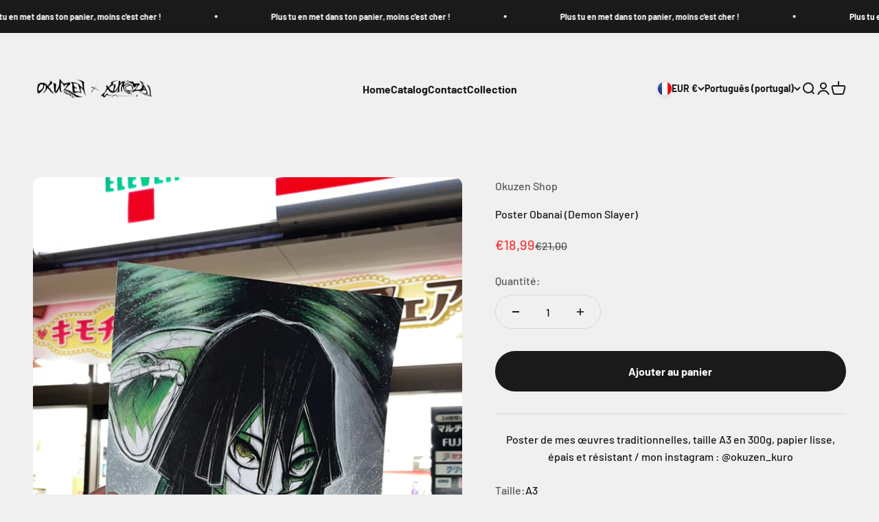

--- FILE ---
content_type: text/html; charset=utf-8
request_url: https://okuzenshop.com/pt/products/poster-obanai-demon-slayer
body_size: 29349
content:
<!doctype html>

<html class="no-js" lang="pt-PT" dir="ltr">
  <head>
    <meta charset="utf-8">
    <meta name="viewport" content="width=device-width, initial-scale=1.0, height=device-height, minimum-scale=1.0, maximum-scale=1.0">
    <meta name="theme-color" content="#f0f0f0">

    <title>Poster Obanai (Demon Slayer)</title><meta name="description" content="Poster de mes œuvres traditionnelles, taille A3 en 300g, papier lisse, épais et résistant / mon instagram : @okuzen_kuro"><link rel="canonical" href="https://okuzenshop.com/pt/products/poster-obanai-demon-slayer"><link rel="shortcut icon" href="//okuzenshop.com/cdn/shop/files/IMG_7348.png?v=1735321769&width=96">
      <link rel="apple-touch-icon" href="//okuzenshop.com/cdn/shop/files/IMG_7348.png?v=1735321769&width=180"><link rel="preconnect" href="https://cdn.shopify.com">
    <link rel="preconnect" href="https://fonts.shopifycdn.com" crossorigin>
    <link rel="dns-prefetch" href="https://productreviews.shopifycdn.com"><link rel="preload" href="//okuzenshop.com/cdn/fonts/barlow/barlow_n7.691d1d11f150e857dcbc1c10ef03d825bc378d81.woff2" as="font" type="font/woff2" crossorigin><link rel="preload" href="//okuzenshop.com/cdn/fonts/barlow/barlow_n5.a193a1990790eba0cc5cca569d23799830e90f07.woff2" as="font" type="font/woff2" crossorigin><meta property="og:type" content="product">
  <meta property="og:title" content="Poster Obanai (Demon Slayer)">
  <meta property="product:price:amount" content="18,99">
  <meta property="product:price:currency" content="EUR"><meta property="og:image" content="http://okuzenshop.com/cdn/shop/files/image00031.jpg?v=1732793436&width=2048">
  <meta property="og:image:secure_url" content="https://okuzenshop.com/cdn/shop/files/image00031.jpg?v=1732793436&width=2048">
  <meta property="og:image:width" content="2119">
  <meta property="og:image:height" content="2648"><meta property="og:description" content="Poster de mes œuvres traditionnelles, taille A3 en 300g, papier lisse, épais et résistant / mon instagram : @okuzen_kuro"><meta property="og:url" content="https://okuzenshop.com/pt/products/poster-obanai-demon-slayer">
<meta property="og:site_name" content="Okuzen Shop "><meta name="twitter:card" content="summary"><meta name="twitter:title" content="Poster Obanai (Demon Slayer)">
  <meta name="twitter:description" content="
Poster de mes œuvres traditionnelles, taille A3 en 300g, papier lisse, épais et résistant / mon instagram : @okuzen_kuro "><meta name="twitter:image" content="https://okuzenshop.com/cdn/shop/files/image00031.jpg?crop=center&height=1200&v=1732793436&width=1200">
  <meta name="twitter:image:alt" content="">
  <script type="application/ld+json">
  {
    "@context": "https://schema.org",
    "@type": "Product",
    "productID": 8607446729045,
    "offers": [{
          "@type": "Offer",
          "name": "A3",
          "availability":"https://schema.org/InStock",
          "price": 18.99,
          "priceCurrency": "EUR",
          "priceValidUntil": "2026-01-24","url": "https://okuzenshop.com/pt/products/poster-obanai-demon-slayer?variant=49045166784853"
        },
{
          "@type": "Offer",
          "name": "A4",
          "availability":"https://schema.org/OutOfStock",
          "price": 10.9,
          "priceCurrency": "EUR",
          "priceValidUntil": "2026-01-24","url": "https://okuzenshop.com/pt/products/poster-obanai-demon-slayer?variant=49045166817621"
        }
],"brand": {
      "@type": "Brand",
      "name": "Okuzen Shop"
    },
    "name": "Poster Obanai (Demon Slayer)",
    "description": "\nPoster de mes œuvres traditionnelles, taille A3 en 300g, papier lisse, épais et résistant \/ mon instagram : @okuzen_kuro ",
    "category": "",
    "url": "https://okuzenshop.com/pt/products/poster-obanai-demon-slayer",
    "sku": "","weight": {
        "@type": "QuantitativeValue",
        "unitCode": "kg",
        "value": 0.0
      },"image": {
      "@type": "ImageObject",
      "url": "https://okuzenshop.com/cdn/shop/files/image00031.jpg?v=1732793436&width=1024",
      "image": "https://okuzenshop.com/cdn/shop/files/image00031.jpg?v=1732793436&width=1024",
      "name": "",
      "width": "1024",
      "height": "1024"
    }
  }
  </script>



  <script type="application/ld+json">
  {
    "@context": "https://schema.org",
    "@type": "BreadcrumbList",
  "itemListElement": [{
      "@type": "ListItem",
      "position": 1,
      "name": "Accueil",
      "item": "https://okuzenshop.com"
    },{
          "@type": "ListItem",
          "position": 2,
          "name": "Poster Obanai (Demon Slayer)",
          "item": "https://okuzenshop.com/pt/products/poster-obanai-demon-slayer"
        }]
  }
  </script>

<style>/* Typography (heading) */
  @font-face {
  font-family: Barlow;
  font-weight: 700;
  font-style: normal;
  font-display: fallback;
  src: url("//okuzenshop.com/cdn/fonts/barlow/barlow_n7.691d1d11f150e857dcbc1c10ef03d825bc378d81.woff2") format("woff2"),
       url("//okuzenshop.com/cdn/fonts/barlow/barlow_n7.4fdbb1cb7da0e2c2f88492243ffa2b4f91924840.woff") format("woff");
}

@font-face {
  font-family: Barlow;
  font-weight: 700;
  font-style: italic;
  font-display: fallback;
  src: url("//okuzenshop.com/cdn/fonts/barlow/barlow_i7.50e19d6cc2ba5146fa437a5a7443c76d5d730103.woff2") format("woff2"),
       url("//okuzenshop.com/cdn/fonts/barlow/barlow_i7.47e9f98f1b094d912e6fd631cc3fe93d9f40964f.woff") format("woff");
}

/* Typography (body) */
  @font-face {
  font-family: Barlow;
  font-weight: 500;
  font-style: normal;
  font-display: fallback;
  src: url("//okuzenshop.com/cdn/fonts/barlow/barlow_n5.a193a1990790eba0cc5cca569d23799830e90f07.woff2") format("woff2"),
       url("//okuzenshop.com/cdn/fonts/barlow/barlow_n5.ae31c82169b1dc0715609b8cc6a610b917808358.woff") format("woff");
}

@font-face {
  font-family: Barlow;
  font-weight: 500;
  font-style: italic;
  font-display: fallback;
  src: url("//okuzenshop.com/cdn/fonts/barlow/barlow_i5.714d58286997b65cd479af615cfa9bb0a117a573.woff2") format("woff2"),
       url("//okuzenshop.com/cdn/fonts/barlow/barlow_i5.0120f77e6447d3b5df4bbec8ad8c2d029d87fb21.woff") format("woff");
}

@font-face {
  font-family: Barlow;
  font-weight: 700;
  font-style: normal;
  font-display: fallback;
  src: url("//okuzenshop.com/cdn/fonts/barlow/barlow_n7.691d1d11f150e857dcbc1c10ef03d825bc378d81.woff2") format("woff2"),
       url("//okuzenshop.com/cdn/fonts/barlow/barlow_n7.4fdbb1cb7da0e2c2f88492243ffa2b4f91924840.woff") format("woff");
}

@font-face {
  font-family: Barlow;
  font-weight: 700;
  font-style: italic;
  font-display: fallback;
  src: url("//okuzenshop.com/cdn/fonts/barlow/barlow_i7.50e19d6cc2ba5146fa437a5a7443c76d5d730103.woff2") format("woff2"),
       url("//okuzenshop.com/cdn/fonts/barlow/barlow_i7.47e9f98f1b094d912e6fd631cc3fe93d9f40964f.woff") format("woff");
}

:root {
    /**
     * ---------------------------------------------------------------------
     * SPACING VARIABLES
     *
     * We are using a spacing inspired from frameworks like Tailwind CSS.
     * ---------------------------------------------------------------------
     */
    --spacing-0-5: 0.125rem; /* 2px */
    --spacing-1: 0.25rem; /* 4px */
    --spacing-1-5: 0.375rem; /* 6px */
    --spacing-2: 0.5rem; /* 8px */
    --spacing-2-5: 0.625rem; /* 10px */
    --spacing-3: 0.75rem; /* 12px */
    --spacing-3-5: 0.875rem; /* 14px */
    --spacing-4: 1rem; /* 16px */
    --spacing-4-5: 1.125rem; /* 18px */
    --spacing-5: 1.25rem; /* 20px */
    --spacing-5-5: 1.375rem; /* 22px */
    --spacing-6: 1.5rem; /* 24px */
    --spacing-6-5: 1.625rem; /* 26px */
    --spacing-7: 1.75rem; /* 28px */
    --spacing-7-5: 1.875rem; /* 30px */
    --spacing-8: 2rem; /* 32px */
    --spacing-8-5: 2.125rem; /* 34px */
    --spacing-9: 2.25rem; /* 36px */
    --spacing-9-5: 2.375rem; /* 38px */
    --spacing-10: 2.5rem; /* 40px */
    --spacing-11: 2.75rem; /* 44px */
    --spacing-12: 3rem; /* 48px */
    --spacing-14: 3.5rem; /* 56px */
    --spacing-16: 4rem; /* 64px */
    --spacing-18: 4.5rem; /* 72px */
    --spacing-20: 5rem; /* 80px */
    --spacing-24: 6rem; /* 96px */
    --spacing-28: 7rem; /* 112px */
    --spacing-32: 8rem; /* 128px */
    --spacing-36: 9rem; /* 144px */
    --spacing-40: 10rem; /* 160px */
    --spacing-44: 11rem; /* 176px */
    --spacing-48: 12rem; /* 192px */
    --spacing-52: 13rem; /* 208px */
    --spacing-56: 14rem; /* 224px */
    --spacing-60: 15rem; /* 240px */
    --spacing-64: 16rem; /* 256px */
    --spacing-72: 18rem; /* 288px */
    --spacing-80: 20rem; /* 320px */
    --spacing-96: 24rem; /* 384px */

    /* Container */
    --container-max-width: 1600px;
    --container-narrow-max-width: 1350px;
    --container-gutter: var(--spacing-5);
    --section-outer-spacing-block: var(--spacing-12);
    --section-inner-max-spacing-block: var(--spacing-10);
    --section-inner-spacing-inline: var(--container-gutter);
    --section-stack-spacing-block: var(--spacing-8);

    /* Grid gutter */
    --grid-gutter: var(--spacing-5);

    /* Product list settings */
    --product-list-row-gap: var(--spacing-8);
    --product-list-column-gap: var(--grid-gutter);

    /* Form settings */
    --input-gap: var(--spacing-2);
    --input-height: 2.625rem;
    --input-padding-inline: var(--spacing-4);

    /* Other sizes */
    --sticky-area-height: calc(var(--sticky-announcement-bar-enabled, 0) * var(--announcement-bar-height, 0px) + var(--sticky-header-enabled, 0) * var(--header-height, 0px));

    /* RTL support */
    --transform-logical-flip: 1;
    --transform-origin-start: left;
    --transform-origin-end: right;

    /**
     * ---------------------------------------------------------------------
     * TYPOGRAPHY
     * ---------------------------------------------------------------------
     */

    /* Font properties */
    --heading-font-family: Barlow, sans-serif;
    --heading-font-weight: 700;
    --heading-font-style: normal;
    --heading-text-transform: normal;
    --heading-letter-spacing: -0.02em;
    --text-font-family: Barlow, sans-serif;
    --text-font-weight: 500;
    --text-font-style: normal;
    --text-letter-spacing: 0.0em;

    /* Font sizes */
    --text-h0: 3rem;
    --text-h1: 2.5rem;
    --text-h2: 2rem;
    --text-h3: 1.5rem;
    --text-h4: 1.375rem;
    --text-h5: 1.125rem;
    --text-h6: 1rem;
    --text-xs: 0.6875rem;
    --text-sm: 0.75rem;
    --text-base: 0.875rem;
    --text-lg: 1.125rem;

    /**
     * ---------------------------------------------------------------------
     * COLORS
     * ---------------------------------------------------------------------
     */

    /* Color settings */--accent: 26 26 26;
    --text-primary: 26 26 26;
    --background-primary: 240 240 240;
    --dialog-background: 255 255 255;
    --border-color: var(--text-color, var(--text-primary)) / 0.12;

    /* Button colors */
    --button-background-primary: 26 26 26;
    --button-text-primary: 255 255 255;
    --button-background-secondary: 240 196 23;
    --button-text-secondary: 26 26 26;

    /* Status colors */
    --success-background: 224 244 232;
    --success-text: 0 163 65;
    --warning-background: 255 246 233;
    --warning-text: 255 183 74;
    --error-background: 254 231 231;
    --error-text: 248 58 58;

    /* Product colors */
    --on-sale-text: 248 58 58;
    --on-sale-badge-background: 248 58 58;
    --on-sale-badge-text: 255 255 255;
    --sold-out-badge-background: 0 0 0;
    --sold-out-badge-text: 255 255 255;
    --primary-badge-background: 128 60 238;
    --primary-badge-text: 255 255 255;
    --star-color: 255 183 74;
    --product-card-background: 255 255 255;
    --product-card-text: 26 26 26;

    /* Header colors */
    --header-background: 240 240 240;
    --header-text: 26 26 26;

    /* Footer colors */
    --footer-background: 255 255 255;
    --footer-text: 26 26 26;

    /* Rounded variables (used for border radius) */
    --rounded-xs: 0.25rem;
    --rounded-sm: 0.375rem;
    --rounded: 0.75rem;
    --rounded-lg: 1.5rem;
    --rounded-full: 9999px;

    --rounded-button: 3.75rem;
    --rounded-input: 0.5rem;

    /* Box shadow */
    --shadow-sm: 0 2px 8px rgb(var(--text-primary) / 0.1);
    --shadow: 0 5px 15px rgb(var(--text-primary) / 0.1);
    --shadow-md: 0 5px 30px rgb(var(--text-primary) / 0.1);
    --shadow-block: 0px 18px 50px rgb(var(--text-primary) / 0.1);

    /**
     * ---------------------------------------------------------------------
     * OTHER
     * ---------------------------------------------------------------------
     */

    --cursor-close-svg-url: url(//okuzenshop.com/cdn/shop/t/5/assets/cursor-close.svg?v=147174565022153725511734686940);
    --cursor-zoom-in-svg-url: url(//okuzenshop.com/cdn/shop/t/5/assets/cursor-zoom-in.svg?v=154953035094101115921734686940);
    --cursor-zoom-out-svg-url: url(//okuzenshop.com/cdn/shop/t/5/assets/cursor-zoom-out.svg?v=16155520337305705181734686940);
    --checkmark-svg-url: url(//okuzenshop.com/cdn/shop/t/5/assets/checkmark.svg?v=77552481021870063511734686940);
  }

  [dir="rtl"]:root {
    /* RTL support */
    --transform-logical-flip: -1;
    --transform-origin-start: right;
    --transform-origin-end: left;
  }

  @media screen and (min-width: 700px) {
    :root {
      /* Typography (font size) */
      --text-h0: 4rem;
      --text-h1: 3rem;
      --text-h2: 2.5rem;
      --text-h3: 2rem;
      --text-h4: 1.625rem;
      --text-h5: 1.25rem;
      --text-h6: 1.125rem;

      --text-xs: 0.75rem;
      --text-sm: 0.875rem;
      --text-base: 1.0rem;
      --text-lg: 1.25rem;

      /* Spacing */
      --container-gutter: 2rem;
      --section-outer-spacing-block: var(--spacing-16);
      --section-inner-max-spacing-block: var(--spacing-12);
      --section-inner-spacing-inline: var(--spacing-12);
      --section-stack-spacing-block: var(--spacing-12);

      /* Grid gutter */
      --grid-gutter: var(--spacing-6);

      /* Product list settings */
      --product-list-row-gap: var(--spacing-12);

      /* Form settings */
      --input-gap: 1rem;
      --input-height: 3.125rem;
      --input-padding-inline: var(--spacing-5);
    }
  }

  @media screen and (min-width: 1000px) {
    :root {
      /* Spacing settings */
      --container-gutter: var(--spacing-12);
      --section-outer-spacing-block: var(--spacing-18);
      --section-inner-max-spacing-block: var(--spacing-16);
      --section-inner-spacing-inline: var(--spacing-16);
      --section-stack-spacing-block: var(--spacing-12);
    }
  }

  @media screen and (min-width: 1150px) {
    :root {
      /* Spacing settings */
      --container-gutter: var(--spacing-12);
      --section-outer-spacing-block: var(--spacing-20);
      --section-inner-max-spacing-block: var(--spacing-16);
      --section-inner-spacing-inline: var(--spacing-16);
      --section-stack-spacing-block: var(--spacing-12);
    }
  }

  @media screen and (min-width: 1400px) {
    :root {
      /* Typography (font size) */
      --text-h0: 5rem;
      --text-h1: 3.75rem;
      --text-h2: 3rem;
      --text-h3: 2.25rem;
      --text-h4: 2rem;
      --text-h5: 1.5rem;
      --text-h6: 1.25rem;

      --section-outer-spacing-block: var(--spacing-24);
      --section-inner-max-spacing-block: var(--spacing-18);
      --section-inner-spacing-inline: var(--spacing-18);
    }
  }

  @media screen and (min-width: 1600px) {
    :root {
      --section-outer-spacing-block: var(--spacing-24);
      --section-inner-max-spacing-block: var(--spacing-20);
      --section-inner-spacing-inline: var(--spacing-20);
    }
  }

  /**
   * ---------------------------------------------------------------------
   * LIQUID DEPENDANT CSS
   *
   * Our main CSS is Liquid free, but some very specific features depend on
   * theme settings, so we have them here
   * ---------------------------------------------------------------------
   */@media screen and (pointer: fine) {
        .button:not([disabled]):hover, .btn:not([disabled]):hover, .shopify-payment-button__button--unbranded:not([disabled]):hover {
          --button-background-opacity: 0.85;
        }

        .button--subdued:not([disabled]):hover {
          --button-background: var(--text-color) / .05 !important;
        }
      }</style><script>
  document.documentElement.classList.replace('no-js', 'js');

  // This allows to expose several variables to the global scope, to be used in scripts
  window.themeVariables = {
    settings: {
      showPageTransition: true,
      headingApparition: "none",
      pageType: "product",
      moneyFormat: "€{{amount_with_comma_separator}}",
      moneyWithCurrencyFormat: "€{{amount_with_comma_separator}} EUR",
      currencyCodeEnabled: false,
      cartType: "popover",
      showDiscount: false,
      discountMode: "saving"
    },

    strings: {
      accessibilityClose: "Fermer",
      accessibilityNext: "Suivant",
      accessibilityPrevious: "Précédent",
      addToCartButton: "Ajouter au panier",
      soldOutButton: "En rupture",
      preOrderButton: "Pré-commander",
      unavailableButton: "Indisponible",
      closeGallery: "Fermer la galerie",
      zoomGallery: "Zoomer sur l\u0026#39;image",
      errorGallery: "L\u0026#39;image ne peut pas etre chargée",
      soldOutBadge: "En rupture",
      discountBadge: "Economisez @@",
      sku: "SKU:",
      searchNoResults: "Aucun résultat ne correspond à votre recherche.",
      addOrderNote: "Ajouter une note",
      editOrderNote: "Modifier la note",
      shippingEstimatorNoResults: "Nous ne livrons pas à votre adresse.",
      shippingEstimatorOneResult: "Il y a un résultat pour votre adresse :",
      shippingEstimatorMultipleResults: "Il y a plusieurs résultats pour votre adresse :",
      shippingEstimatorError: "Impossible d\u0026#39;estimer les frais de livraison :"
    },

    breakpoints: {
      'sm': 'screen and (min-width: 700px)',
      'md': 'screen and (min-width: 1000px)',
      'lg': 'screen and (min-width: 1150px)',
      'xl': 'screen and (min-width: 1400px)',

      'sm-max': 'screen and (max-width: 699px)',
      'md-max': 'screen and (max-width: 999px)',
      'lg-max': 'screen and (max-width: 1149px)',
      'xl-max': 'screen and (max-width: 1399px)'
    }
  };window.addEventListener('DOMContentLoaded', () => {
      const isReloaded = (window.performance.navigation && window.performance.navigation.type === 1) || window.performance.getEntriesByType('navigation').map((nav) => nav.type).includes('reload');

      if ('animate' in document.documentElement && window.matchMedia('(prefers-reduced-motion: no-preference)').matches && document.referrer.includes(location.host) && !isReloaded) {
        document.body.animate({opacity: [0, 1]}, {duration: 115, fill: 'forwards'});
      }
    });

    window.addEventListener('pageshow', (event) => {
      document.body.classList.remove('page-transition');

      if (event.persisted) {
        document.body.animate({opacity: [0, 1]}, {duration: 0, fill: 'forwards'});
      }
    });// For detecting native share
  document.documentElement.classList.add(`native-share--${navigator.share ? 'enabled' : 'disabled'}`);// We save the product ID in local storage to be eventually used for recently viewed section
    try {
      const recentlyViewedProducts = new Set(JSON.parse(localStorage.getItem('theme:recently-viewed-products') || '[]'));

      recentlyViewedProducts.delete(8607446729045); // Delete first to re-move the product
      recentlyViewedProducts.add(8607446729045);

      localStorage.setItem('theme:recently-viewed-products', JSON.stringify(Array.from(recentlyViewedProducts.values()).reverse()));
    } catch (e) {
      // Safari in private mode does not allow setting item, we silently fail
    }</script><script type="module" src="//okuzenshop.com/cdn/shop/t/5/assets/vendor.min.js?v=101728284033374364961734686922"></script>
    <script type="module" src="//okuzenshop.com/cdn/shop/t/5/assets/theme.js?v=138570610990497058821760815338"></script>
    <script type="module" src="//okuzenshop.com/cdn/shop/t/5/assets/sections.js?v=43263280045064947571760815338"></script>

    <script>window.performance && window.performance.mark && window.performance.mark('shopify.content_for_header.start');</script><meta id="shopify-digital-wallet" name="shopify-digital-wallet" content="/67004989731/digital_wallets/dialog">
<meta name="shopify-checkout-api-token" content="2ef88e60a0aef57db1a2014e4353db9d">
<meta id="in-context-paypal-metadata" data-shop-id="67004989731" data-venmo-supported="false" data-environment="production" data-locale="en_US" data-paypal-v4="true" data-currency="EUR">
<link rel="alternate" hreflang="x-default" href="https://okuzenshop.com/products/poster-obanai-demon-slayer">
<link rel="alternate" hreflang="fr" href="https://okuzenshop.com/products/poster-obanai-demon-slayer">
<link rel="alternate" hreflang="ar" href="https://okuzenshop.com/ar/products/poster-obanai-demon-slayer">
<link rel="alternate" hreflang="tr" href="https://okuzenshop.com/tr/products/poster-obanai-demon-slayer">
<link rel="alternate" hreflang="zh-Hans" href="https://okuzenshop.com/zh/products/poster-obanai-demon-slayer">
<link rel="alternate" hreflang="ko" href="https://okuzenshop.com/ko/products/poster-obanai-demon-slayer">
<link rel="alternate" hreflang="it" href="https://okuzenshop.com/it/products/poster-obanai-demon-slayer">
<link rel="alternate" hreflang="pt" href="https://okuzenshop.com/pt/products/poster-obanai-demon-slayer">
<link rel="alternate" hreflang="uk" href="https://okuzenshop.com/uk/products/poster-obanai-demon-slayer">
<link rel="alternate" hreflang="ja" href="https://okuzenshop.com/ja/products/poster-obanai-demon-slayer">
<link rel="alternate" hreflang="en" href="https://okuzenshop.com/en/products/poster-obanai-demon-slayer">
<link rel="alternate" hreflang="es" href="https://okuzenshop.com/es/products/poster-obanai-demon-slayer">
<link rel="alternate" hreflang="de-DE" href="https://okuzenshop.com/de-de/products/poster-obanai-demon-slayer">
<link rel="alternate" hreflang="fr-DE" href="https://okuzenshop.com/fr-de/products/poster-obanai-demon-slayer">
<link rel="alternate" hreflang="ar-DE" href="https://okuzenshop.com/ar-de/products/poster-obanai-demon-slayer">
<link rel="alternate" hreflang="tr-DE" href="https://okuzenshop.com/tr-de/products/poster-obanai-demon-slayer">
<link rel="alternate" hreflang="zh-Hans-DE" href="https://okuzenshop.com/zh-de/products/poster-obanai-demon-slayer">
<link rel="alternate" hreflang="ko-DE" href="https://okuzenshop.com/ko-de/products/poster-obanai-demon-slayer">
<link rel="alternate" hreflang="it-DE" href="https://okuzenshop.com/it-de/products/poster-obanai-demon-slayer">
<link rel="alternate" hreflang="pt-DE" href="https://okuzenshop.com/pt-de/products/poster-obanai-demon-slayer">
<link rel="alternate" hreflang="uk-DE" href="https://okuzenshop.com/uk-de/products/poster-obanai-demon-slayer">
<link rel="alternate" hreflang="ja-DE" href="https://okuzenshop.com/ja-de/products/poster-obanai-demon-slayer">
<link rel="alternate" hreflang="en-DE" href="https://okuzenshop.com/en-de/products/poster-obanai-demon-slayer">
<link rel="alternate" hreflang="es-DE" href="https://okuzenshop.com/es-de/products/poster-obanai-demon-slayer">
<link rel="alternate" hreflang="fr-BE" href="https://okuzenshop.com/fr-be/products/poster-obanai-demon-slayer">
<link rel="alternate" hreflang="ar-BE" href="https://okuzenshop.com/ar-be/products/poster-obanai-demon-slayer">
<link rel="alternate" hreflang="tr-BE" href="https://okuzenshop.com/tr-be/products/poster-obanai-demon-slayer">
<link rel="alternate" hreflang="zh-Hans-BE" href="https://okuzenshop.com/zh-be/products/poster-obanai-demon-slayer">
<link rel="alternate" hreflang="ko-BE" href="https://okuzenshop.com/ko-be/products/poster-obanai-demon-slayer">
<link rel="alternate" hreflang="it-BE" href="https://okuzenshop.com/it-be/products/poster-obanai-demon-slayer">
<link rel="alternate" hreflang="pt-BE" href="https://okuzenshop.com/pt-be/products/poster-obanai-demon-slayer">
<link rel="alternate" hreflang="uk-BE" href="https://okuzenshop.com/uk-be/products/poster-obanai-demon-slayer">
<link rel="alternate" hreflang="ja-BE" href="https://okuzenshop.com/ja-be/products/poster-obanai-demon-slayer">
<link rel="alternate" hreflang="en-BE" href="https://okuzenshop.com/en-be/products/poster-obanai-demon-slayer">
<link rel="alternate" hreflang="es-BE" href="https://okuzenshop.com/es-be/products/poster-obanai-demon-slayer">
<link rel="alternate" hreflang="fr-AE" href="https://okuzenshop.com/fr-inter/products/poster-obanai-demon-slayer">
<link rel="alternate" hreflang="tr-AE" href="https://okuzenshop.com/tr-inter/products/poster-obanai-demon-slayer">
<link rel="alternate" hreflang="ar-AE" href="https://okuzenshop.com/ar-inter/products/poster-obanai-demon-slayer">
<link rel="alternate" hreflang="zh-Hans-AE" href="https://okuzenshop.com/zh-inter/products/poster-obanai-demon-slayer">
<link rel="alternate" hreflang="ko-AE" href="https://okuzenshop.com/ko-inter/products/poster-obanai-demon-slayer">
<link rel="alternate" hreflang="it-AE" href="https://okuzenshop.com/it-inter/products/poster-obanai-demon-slayer">
<link rel="alternate" hreflang="pt-AE" href="https://okuzenshop.com/pt-inter/products/poster-obanai-demon-slayer">
<link rel="alternate" hreflang="uk-AE" href="https://okuzenshop.com/uk-inter/products/poster-obanai-demon-slayer">
<link rel="alternate" hreflang="ja-AE" href="https://okuzenshop.com/ja-inter/products/poster-obanai-demon-slayer">
<link rel="alternate" hreflang="en-AE" href="https://okuzenshop.com/en-inter/products/poster-obanai-demon-slayer">
<link rel="alternate" hreflang="es-AE" href="https://okuzenshop.com/es-inter/products/poster-obanai-demon-slayer">
<link rel="alternate" hreflang="fr-AT" href="https://okuzenshop.com/fr-inter/products/poster-obanai-demon-slayer">
<link rel="alternate" hreflang="tr-AT" href="https://okuzenshop.com/tr-inter/products/poster-obanai-demon-slayer">
<link rel="alternate" hreflang="ar-AT" href="https://okuzenshop.com/ar-inter/products/poster-obanai-demon-slayer">
<link rel="alternate" hreflang="zh-Hans-AT" href="https://okuzenshop.com/zh-inter/products/poster-obanai-demon-slayer">
<link rel="alternate" hreflang="ko-AT" href="https://okuzenshop.com/ko-inter/products/poster-obanai-demon-slayer">
<link rel="alternate" hreflang="it-AT" href="https://okuzenshop.com/it-inter/products/poster-obanai-demon-slayer">
<link rel="alternate" hreflang="pt-AT" href="https://okuzenshop.com/pt-inter/products/poster-obanai-demon-slayer">
<link rel="alternate" hreflang="uk-AT" href="https://okuzenshop.com/uk-inter/products/poster-obanai-demon-slayer">
<link rel="alternate" hreflang="ja-AT" href="https://okuzenshop.com/ja-inter/products/poster-obanai-demon-slayer">
<link rel="alternate" hreflang="en-AT" href="https://okuzenshop.com/en-inter/products/poster-obanai-demon-slayer">
<link rel="alternate" hreflang="es-AT" href="https://okuzenshop.com/es-inter/products/poster-obanai-demon-slayer">
<link rel="alternate" hreflang="fr-AU" href="https://okuzenshop.com/fr-inter/products/poster-obanai-demon-slayer">
<link rel="alternate" hreflang="tr-AU" href="https://okuzenshop.com/tr-inter/products/poster-obanai-demon-slayer">
<link rel="alternate" hreflang="ar-AU" href="https://okuzenshop.com/ar-inter/products/poster-obanai-demon-slayer">
<link rel="alternate" hreflang="zh-Hans-AU" href="https://okuzenshop.com/zh-inter/products/poster-obanai-demon-slayer">
<link rel="alternate" hreflang="ko-AU" href="https://okuzenshop.com/ko-inter/products/poster-obanai-demon-slayer">
<link rel="alternate" hreflang="it-AU" href="https://okuzenshop.com/it-inter/products/poster-obanai-demon-slayer">
<link rel="alternate" hreflang="pt-AU" href="https://okuzenshop.com/pt-inter/products/poster-obanai-demon-slayer">
<link rel="alternate" hreflang="uk-AU" href="https://okuzenshop.com/uk-inter/products/poster-obanai-demon-slayer">
<link rel="alternate" hreflang="ja-AU" href="https://okuzenshop.com/ja-inter/products/poster-obanai-demon-slayer">
<link rel="alternate" hreflang="en-AU" href="https://okuzenshop.com/en-inter/products/poster-obanai-demon-slayer">
<link rel="alternate" hreflang="es-AU" href="https://okuzenshop.com/es-inter/products/poster-obanai-demon-slayer">
<link rel="alternate" hreflang="fr-CA" href="https://okuzenshop.com/fr-inter/products/poster-obanai-demon-slayer">
<link rel="alternate" hreflang="tr-CA" href="https://okuzenshop.com/tr-inter/products/poster-obanai-demon-slayer">
<link rel="alternate" hreflang="ar-CA" href="https://okuzenshop.com/ar-inter/products/poster-obanai-demon-slayer">
<link rel="alternate" hreflang="zh-Hans-CA" href="https://okuzenshop.com/zh-inter/products/poster-obanai-demon-slayer">
<link rel="alternate" hreflang="ko-CA" href="https://okuzenshop.com/ko-inter/products/poster-obanai-demon-slayer">
<link rel="alternate" hreflang="it-CA" href="https://okuzenshop.com/it-inter/products/poster-obanai-demon-slayer">
<link rel="alternate" hreflang="pt-CA" href="https://okuzenshop.com/pt-inter/products/poster-obanai-demon-slayer">
<link rel="alternate" hreflang="uk-CA" href="https://okuzenshop.com/uk-inter/products/poster-obanai-demon-slayer">
<link rel="alternate" hreflang="ja-CA" href="https://okuzenshop.com/ja-inter/products/poster-obanai-demon-slayer">
<link rel="alternate" hreflang="en-CA" href="https://okuzenshop.com/en-inter/products/poster-obanai-demon-slayer">
<link rel="alternate" hreflang="es-CA" href="https://okuzenshop.com/es-inter/products/poster-obanai-demon-slayer">
<link rel="alternate" hreflang="fr-CZ" href="https://okuzenshop.com/fr-inter/products/poster-obanai-demon-slayer">
<link rel="alternate" hreflang="tr-CZ" href="https://okuzenshop.com/tr-inter/products/poster-obanai-demon-slayer">
<link rel="alternate" hreflang="ar-CZ" href="https://okuzenshop.com/ar-inter/products/poster-obanai-demon-slayer">
<link rel="alternate" hreflang="zh-Hans-CZ" href="https://okuzenshop.com/zh-inter/products/poster-obanai-demon-slayer">
<link rel="alternate" hreflang="ko-CZ" href="https://okuzenshop.com/ko-inter/products/poster-obanai-demon-slayer">
<link rel="alternate" hreflang="it-CZ" href="https://okuzenshop.com/it-inter/products/poster-obanai-demon-slayer">
<link rel="alternate" hreflang="pt-CZ" href="https://okuzenshop.com/pt-inter/products/poster-obanai-demon-slayer">
<link rel="alternate" hreflang="uk-CZ" href="https://okuzenshop.com/uk-inter/products/poster-obanai-demon-slayer">
<link rel="alternate" hreflang="ja-CZ" href="https://okuzenshop.com/ja-inter/products/poster-obanai-demon-slayer">
<link rel="alternate" hreflang="en-CZ" href="https://okuzenshop.com/en-inter/products/poster-obanai-demon-slayer">
<link rel="alternate" hreflang="es-CZ" href="https://okuzenshop.com/es-inter/products/poster-obanai-demon-slayer">
<link rel="alternate" hreflang="fr-DK" href="https://okuzenshop.com/fr-inter/products/poster-obanai-demon-slayer">
<link rel="alternate" hreflang="tr-DK" href="https://okuzenshop.com/tr-inter/products/poster-obanai-demon-slayer">
<link rel="alternate" hreflang="ar-DK" href="https://okuzenshop.com/ar-inter/products/poster-obanai-demon-slayer">
<link rel="alternate" hreflang="zh-Hans-DK" href="https://okuzenshop.com/zh-inter/products/poster-obanai-demon-slayer">
<link rel="alternate" hreflang="ko-DK" href="https://okuzenshop.com/ko-inter/products/poster-obanai-demon-slayer">
<link rel="alternate" hreflang="it-DK" href="https://okuzenshop.com/it-inter/products/poster-obanai-demon-slayer">
<link rel="alternate" hreflang="pt-DK" href="https://okuzenshop.com/pt-inter/products/poster-obanai-demon-slayer">
<link rel="alternate" hreflang="uk-DK" href="https://okuzenshop.com/uk-inter/products/poster-obanai-demon-slayer">
<link rel="alternate" hreflang="ja-DK" href="https://okuzenshop.com/ja-inter/products/poster-obanai-demon-slayer">
<link rel="alternate" hreflang="en-DK" href="https://okuzenshop.com/en-inter/products/poster-obanai-demon-slayer">
<link rel="alternate" hreflang="es-DK" href="https://okuzenshop.com/es-inter/products/poster-obanai-demon-slayer">
<link rel="alternate" hreflang="fr-FI" href="https://okuzenshop.com/fr-inter/products/poster-obanai-demon-slayer">
<link rel="alternate" hreflang="tr-FI" href="https://okuzenshop.com/tr-inter/products/poster-obanai-demon-slayer">
<link rel="alternate" hreflang="ar-FI" href="https://okuzenshop.com/ar-inter/products/poster-obanai-demon-slayer">
<link rel="alternate" hreflang="zh-Hans-FI" href="https://okuzenshop.com/zh-inter/products/poster-obanai-demon-slayer">
<link rel="alternate" hreflang="ko-FI" href="https://okuzenshop.com/ko-inter/products/poster-obanai-demon-slayer">
<link rel="alternate" hreflang="it-FI" href="https://okuzenshop.com/it-inter/products/poster-obanai-demon-slayer">
<link rel="alternate" hreflang="pt-FI" href="https://okuzenshop.com/pt-inter/products/poster-obanai-demon-slayer">
<link rel="alternate" hreflang="uk-FI" href="https://okuzenshop.com/uk-inter/products/poster-obanai-demon-slayer">
<link rel="alternate" hreflang="ja-FI" href="https://okuzenshop.com/ja-inter/products/poster-obanai-demon-slayer">
<link rel="alternate" hreflang="en-FI" href="https://okuzenshop.com/en-inter/products/poster-obanai-demon-slayer">
<link rel="alternate" hreflang="es-FI" href="https://okuzenshop.com/es-inter/products/poster-obanai-demon-slayer">
<link rel="alternate" hreflang="fr-HK" href="https://okuzenshop.com/fr-inter/products/poster-obanai-demon-slayer">
<link rel="alternate" hreflang="tr-HK" href="https://okuzenshop.com/tr-inter/products/poster-obanai-demon-slayer">
<link rel="alternate" hreflang="ar-HK" href="https://okuzenshop.com/ar-inter/products/poster-obanai-demon-slayer">
<link rel="alternate" hreflang="zh-Hans-HK" href="https://okuzenshop.com/zh-inter/products/poster-obanai-demon-slayer">
<link rel="alternate" hreflang="ko-HK" href="https://okuzenshop.com/ko-inter/products/poster-obanai-demon-slayer">
<link rel="alternate" hreflang="it-HK" href="https://okuzenshop.com/it-inter/products/poster-obanai-demon-slayer">
<link rel="alternate" hreflang="pt-HK" href="https://okuzenshop.com/pt-inter/products/poster-obanai-demon-slayer">
<link rel="alternate" hreflang="uk-HK" href="https://okuzenshop.com/uk-inter/products/poster-obanai-demon-slayer">
<link rel="alternate" hreflang="ja-HK" href="https://okuzenshop.com/ja-inter/products/poster-obanai-demon-slayer">
<link rel="alternate" hreflang="en-HK" href="https://okuzenshop.com/en-inter/products/poster-obanai-demon-slayer">
<link rel="alternate" hreflang="es-HK" href="https://okuzenshop.com/es-inter/products/poster-obanai-demon-slayer">
<link rel="alternate" hreflang="fr-IE" href="https://okuzenshop.com/fr-inter/products/poster-obanai-demon-slayer">
<link rel="alternate" hreflang="tr-IE" href="https://okuzenshop.com/tr-inter/products/poster-obanai-demon-slayer">
<link rel="alternate" hreflang="ar-IE" href="https://okuzenshop.com/ar-inter/products/poster-obanai-demon-slayer">
<link rel="alternate" hreflang="zh-Hans-IE" href="https://okuzenshop.com/zh-inter/products/poster-obanai-demon-slayer">
<link rel="alternate" hreflang="ko-IE" href="https://okuzenshop.com/ko-inter/products/poster-obanai-demon-slayer">
<link rel="alternate" hreflang="it-IE" href="https://okuzenshop.com/it-inter/products/poster-obanai-demon-slayer">
<link rel="alternate" hreflang="pt-IE" href="https://okuzenshop.com/pt-inter/products/poster-obanai-demon-slayer">
<link rel="alternate" hreflang="uk-IE" href="https://okuzenshop.com/uk-inter/products/poster-obanai-demon-slayer">
<link rel="alternate" hreflang="ja-IE" href="https://okuzenshop.com/ja-inter/products/poster-obanai-demon-slayer">
<link rel="alternate" hreflang="en-IE" href="https://okuzenshop.com/en-inter/products/poster-obanai-demon-slayer">
<link rel="alternate" hreflang="es-IE" href="https://okuzenshop.com/es-inter/products/poster-obanai-demon-slayer">
<link rel="alternate" hreflang="fr-IL" href="https://okuzenshop.com/fr-inter/products/poster-obanai-demon-slayer">
<link rel="alternate" hreflang="tr-IL" href="https://okuzenshop.com/tr-inter/products/poster-obanai-demon-slayer">
<link rel="alternate" hreflang="ar-IL" href="https://okuzenshop.com/ar-inter/products/poster-obanai-demon-slayer">
<link rel="alternate" hreflang="zh-Hans-IL" href="https://okuzenshop.com/zh-inter/products/poster-obanai-demon-slayer">
<link rel="alternate" hreflang="ko-IL" href="https://okuzenshop.com/ko-inter/products/poster-obanai-demon-slayer">
<link rel="alternate" hreflang="it-IL" href="https://okuzenshop.com/it-inter/products/poster-obanai-demon-slayer">
<link rel="alternate" hreflang="pt-IL" href="https://okuzenshop.com/pt-inter/products/poster-obanai-demon-slayer">
<link rel="alternate" hreflang="uk-IL" href="https://okuzenshop.com/uk-inter/products/poster-obanai-demon-slayer">
<link rel="alternate" hreflang="ja-IL" href="https://okuzenshop.com/ja-inter/products/poster-obanai-demon-slayer">
<link rel="alternate" hreflang="en-IL" href="https://okuzenshop.com/en-inter/products/poster-obanai-demon-slayer">
<link rel="alternate" hreflang="es-IL" href="https://okuzenshop.com/es-inter/products/poster-obanai-demon-slayer">
<link rel="alternate" hreflang="fr-JP" href="https://okuzenshop.com/fr-inter/products/poster-obanai-demon-slayer">
<link rel="alternate" hreflang="tr-JP" href="https://okuzenshop.com/tr-inter/products/poster-obanai-demon-slayer">
<link rel="alternate" hreflang="ar-JP" href="https://okuzenshop.com/ar-inter/products/poster-obanai-demon-slayer">
<link rel="alternate" hreflang="zh-Hans-JP" href="https://okuzenshop.com/zh-inter/products/poster-obanai-demon-slayer">
<link rel="alternate" hreflang="ko-JP" href="https://okuzenshop.com/ko-inter/products/poster-obanai-demon-slayer">
<link rel="alternate" hreflang="it-JP" href="https://okuzenshop.com/it-inter/products/poster-obanai-demon-slayer">
<link rel="alternate" hreflang="pt-JP" href="https://okuzenshop.com/pt-inter/products/poster-obanai-demon-slayer">
<link rel="alternate" hreflang="uk-JP" href="https://okuzenshop.com/uk-inter/products/poster-obanai-demon-slayer">
<link rel="alternate" hreflang="ja-JP" href="https://okuzenshop.com/ja-inter/products/poster-obanai-demon-slayer">
<link rel="alternate" hreflang="en-JP" href="https://okuzenshop.com/en-inter/products/poster-obanai-demon-slayer">
<link rel="alternate" hreflang="es-JP" href="https://okuzenshop.com/es-inter/products/poster-obanai-demon-slayer">
<link rel="alternate" hreflang="fr-KR" href="https://okuzenshop.com/fr-inter/products/poster-obanai-demon-slayer">
<link rel="alternate" hreflang="tr-KR" href="https://okuzenshop.com/tr-inter/products/poster-obanai-demon-slayer">
<link rel="alternate" hreflang="ar-KR" href="https://okuzenshop.com/ar-inter/products/poster-obanai-demon-slayer">
<link rel="alternate" hreflang="zh-Hans-KR" href="https://okuzenshop.com/zh-inter/products/poster-obanai-demon-slayer">
<link rel="alternate" hreflang="ko-KR" href="https://okuzenshop.com/ko-inter/products/poster-obanai-demon-slayer">
<link rel="alternate" hreflang="it-KR" href="https://okuzenshop.com/it-inter/products/poster-obanai-demon-slayer">
<link rel="alternate" hreflang="pt-KR" href="https://okuzenshop.com/pt-inter/products/poster-obanai-demon-slayer">
<link rel="alternate" hreflang="uk-KR" href="https://okuzenshop.com/uk-inter/products/poster-obanai-demon-slayer">
<link rel="alternate" hreflang="ja-KR" href="https://okuzenshop.com/ja-inter/products/poster-obanai-demon-slayer">
<link rel="alternate" hreflang="en-KR" href="https://okuzenshop.com/en-inter/products/poster-obanai-demon-slayer">
<link rel="alternate" hreflang="es-KR" href="https://okuzenshop.com/es-inter/products/poster-obanai-demon-slayer">
<link rel="alternate" hreflang="fr-MY" href="https://okuzenshop.com/fr-inter/products/poster-obanai-demon-slayer">
<link rel="alternate" hreflang="tr-MY" href="https://okuzenshop.com/tr-inter/products/poster-obanai-demon-slayer">
<link rel="alternate" hreflang="ar-MY" href="https://okuzenshop.com/ar-inter/products/poster-obanai-demon-slayer">
<link rel="alternate" hreflang="zh-Hans-MY" href="https://okuzenshop.com/zh-inter/products/poster-obanai-demon-slayer">
<link rel="alternate" hreflang="ko-MY" href="https://okuzenshop.com/ko-inter/products/poster-obanai-demon-slayer">
<link rel="alternate" hreflang="it-MY" href="https://okuzenshop.com/it-inter/products/poster-obanai-demon-slayer">
<link rel="alternate" hreflang="pt-MY" href="https://okuzenshop.com/pt-inter/products/poster-obanai-demon-slayer">
<link rel="alternate" hreflang="uk-MY" href="https://okuzenshop.com/uk-inter/products/poster-obanai-demon-slayer">
<link rel="alternate" hreflang="ja-MY" href="https://okuzenshop.com/ja-inter/products/poster-obanai-demon-slayer">
<link rel="alternate" hreflang="en-MY" href="https://okuzenshop.com/en-inter/products/poster-obanai-demon-slayer">
<link rel="alternate" hreflang="es-MY" href="https://okuzenshop.com/es-inter/products/poster-obanai-demon-slayer">
<link rel="alternate" hreflang="fr-NO" href="https://okuzenshop.com/fr-inter/products/poster-obanai-demon-slayer">
<link rel="alternate" hreflang="tr-NO" href="https://okuzenshop.com/tr-inter/products/poster-obanai-demon-slayer">
<link rel="alternate" hreflang="ar-NO" href="https://okuzenshop.com/ar-inter/products/poster-obanai-demon-slayer">
<link rel="alternate" hreflang="zh-Hans-NO" href="https://okuzenshop.com/zh-inter/products/poster-obanai-demon-slayer">
<link rel="alternate" hreflang="ko-NO" href="https://okuzenshop.com/ko-inter/products/poster-obanai-demon-slayer">
<link rel="alternate" hreflang="it-NO" href="https://okuzenshop.com/it-inter/products/poster-obanai-demon-slayer">
<link rel="alternate" hreflang="pt-NO" href="https://okuzenshop.com/pt-inter/products/poster-obanai-demon-slayer">
<link rel="alternate" hreflang="uk-NO" href="https://okuzenshop.com/uk-inter/products/poster-obanai-demon-slayer">
<link rel="alternate" hreflang="ja-NO" href="https://okuzenshop.com/ja-inter/products/poster-obanai-demon-slayer">
<link rel="alternate" hreflang="en-NO" href="https://okuzenshop.com/en-inter/products/poster-obanai-demon-slayer">
<link rel="alternate" hreflang="es-NO" href="https://okuzenshop.com/es-inter/products/poster-obanai-demon-slayer">
<link rel="alternate" hreflang="fr-NZ" href="https://okuzenshop.com/fr-inter/products/poster-obanai-demon-slayer">
<link rel="alternate" hreflang="tr-NZ" href="https://okuzenshop.com/tr-inter/products/poster-obanai-demon-slayer">
<link rel="alternate" hreflang="ar-NZ" href="https://okuzenshop.com/ar-inter/products/poster-obanai-demon-slayer">
<link rel="alternate" hreflang="zh-Hans-NZ" href="https://okuzenshop.com/zh-inter/products/poster-obanai-demon-slayer">
<link rel="alternate" hreflang="ko-NZ" href="https://okuzenshop.com/ko-inter/products/poster-obanai-demon-slayer">
<link rel="alternate" hreflang="it-NZ" href="https://okuzenshop.com/it-inter/products/poster-obanai-demon-slayer">
<link rel="alternate" hreflang="pt-NZ" href="https://okuzenshop.com/pt-inter/products/poster-obanai-demon-slayer">
<link rel="alternate" hreflang="uk-NZ" href="https://okuzenshop.com/uk-inter/products/poster-obanai-demon-slayer">
<link rel="alternate" hreflang="ja-NZ" href="https://okuzenshop.com/ja-inter/products/poster-obanai-demon-slayer">
<link rel="alternate" hreflang="en-NZ" href="https://okuzenshop.com/en-inter/products/poster-obanai-demon-slayer">
<link rel="alternate" hreflang="es-NZ" href="https://okuzenshop.com/es-inter/products/poster-obanai-demon-slayer">
<link rel="alternate" hreflang="fr-SE" href="https://okuzenshop.com/fr-inter/products/poster-obanai-demon-slayer">
<link rel="alternate" hreflang="tr-SE" href="https://okuzenshop.com/tr-inter/products/poster-obanai-demon-slayer">
<link rel="alternate" hreflang="ar-SE" href="https://okuzenshop.com/ar-inter/products/poster-obanai-demon-slayer">
<link rel="alternate" hreflang="zh-Hans-SE" href="https://okuzenshop.com/zh-inter/products/poster-obanai-demon-slayer">
<link rel="alternate" hreflang="ko-SE" href="https://okuzenshop.com/ko-inter/products/poster-obanai-demon-slayer">
<link rel="alternate" hreflang="it-SE" href="https://okuzenshop.com/it-inter/products/poster-obanai-demon-slayer">
<link rel="alternate" hreflang="pt-SE" href="https://okuzenshop.com/pt-inter/products/poster-obanai-demon-slayer">
<link rel="alternate" hreflang="uk-SE" href="https://okuzenshop.com/uk-inter/products/poster-obanai-demon-slayer">
<link rel="alternate" hreflang="ja-SE" href="https://okuzenshop.com/ja-inter/products/poster-obanai-demon-slayer">
<link rel="alternate" hreflang="en-SE" href="https://okuzenshop.com/en-inter/products/poster-obanai-demon-slayer">
<link rel="alternate" hreflang="es-SE" href="https://okuzenshop.com/es-inter/products/poster-obanai-demon-slayer">
<link rel="alternate" hreflang="fr-SG" href="https://okuzenshop.com/fr-inter/products/poster-obanai-demon-slayer">
<link rel="alternate" hreflang="tr-SG" href="https://okuzenshop.com/tr-inter/products/poster-obanai-demon-slayer">
<link rel="alternate" hreflang="ar-SG" href="https://okuzenshop.com/ar-inter/products/poster-obanai-demon-slayer">
<link rel="alternate" hreflang="zh-Hans-SG" href="https://okuzenshop.com/zh-inter/products/poster-obanai-demon-slayer">
<link rel="alternate" hreflang="ko-SG" href="https://okuzenshop.com/ko-inter/products/poster-obanai-demon-slayer">
<link rel="alternate" hreflang="it-SG" href="https://okuzenshop.com/it-inter/products/poster-obanai-demon-slayer">
<link rel="alternate" hreflang="pt-SG" href="https://okuzenshop.com/pt-inter/products/poster-obanai-demon-slayer">
<link rel="alternate" hreflang="uk-SG" href="https://okuzenshop.com/uk-inter/products/poster-obanai-demon-slayer">
<link rel="alternate" hreflang="ja-SG" href="https://okuzenshop.com/ja-inter/products/poster-obanai-demon-slayer">
<link rel="alternate" hreflang="en-SG" href="https://okuzenshop.com/en-inter/products/poster-obanai-demon-slayer">
<link rel="alternate" hreflang="es-SG" href="https://okuzenshop.com/es-inter/products/poster-obanai-demon-slayer">
<link rel="alternate" hreflang="fr-US" href="https://okuzenshop.com/fr-inter/products/poster-obanai-demon-slayer">
<link rel="alternate" hreflang="tr-US" href="https://okuzenshop.com/tr-inter/products/poster-obanai-demon-slayer">
<link rel="alternate" hreflang="ar-US" href="https://okuzenshop.com/ar-inter/products/poster-obanai-demon-slayer">
<link rel="alternate" hreflang="zh-Hans-US" href="https://okuzenshop.com/zh-inter/products/poster-obanai-demon-slayer">
<link rel="alternate" hreflang="ko-US" href="https://okuzenshop.com/ko-inter/products/poster-obanai-demon-slayer">
<link rel="alternate" hreflang="it-US" href="https://okuzenshop.com/it-inter/products/poster-obanai-demon-slayer">
<link rel="alternate" hreflang="pt-US" href="https://okuzenshop.com/pt-inter/products/poster-obanai-demon-slayer">
<link rel="alternate" hreflang="uk-US" href="https://okuzenshop.com/uk-inter/products/poster-obanai-demon-slayer">
<link rel="alternate" hreflang="ja-US" href="https://okuzenshop.com/ja-inter/products/poster-obanai-demon-slayer">
<link rel="alternate" hreflang="en-US" href="https://okuzenshop.com/en-inter/products/poster-obanai-demon-slayer">
<link rel="alternate" hreflang="es-US" href="https://okuzenshop.com/es-inter/products/poster-obanai-demon-slayer">
<link rel="alternate" hreflang="fr-ZA" href="https://okuzenshop.com/fr-inter/products/poster-obanai-demon-slayer">
<link rel="alternate" hreflang="tr-ZA" href="https://okuzenshop.com/tr-inter/products/poster-obanai-demon-slayer">
<link rel="alternate" hreflang="ar-ZA" href="https://okuzenshop.com/ar-inter/products/poster-obanai-demon-slayer">
<link rel="alternate" hreflang="zh-Hans-ZA" href="https://okuzenshop.com/zh-inter/products/poster-obanai-demon-slayer">
<link rel="alternate" hreflang="ko-ZA" href="https://okuzenshop.com/ko-inter/products/poster-obanai-demon-slayer">
<link rel="alternate" hreflang="it-ZA" href="https://okuzenshop.com/it-inter/products/poster-obanai-demon-slayer">
<link rel="alternate" hreflang="pt-ZA" href="https://okuzenshop.com/pt-inter/products/poster-obanai-demon-slayer">
<link rel="alternate" hreflang="uk-ZA" href="https://okuzenshop.com/uk-inter/products/poster-obanai-demon-slayer">
<link rel="alternate" hreflang="ja-ZA" href="https://okuzenshop.com/ja-inter/products/poster-obanai-demon-slayer">
<link rel="alternate" hreflang="en-ZA" href="https://okuzenshop.com/en-inter/products/poster-obanai-demon-slayer">
<link rel="alternate" hreflang="es-ZA" href="https://okuzenshop.com/es-inter/products/poster-obanai-demon-slayer">
<link rel="alternate" hreflang="fr-DZ" href="https://okuzenshop.com/fr-inter/products/poster-obanai-demon-slayer">
<link rel="alternate" hreflang="tr-DZ" href="https://okuzenshop.com/tr-inter/products/poster-obanai-demon-slayer">
<link rel="alternate" hreflang="ar-DZ" href="https://okuzenshop.com/ar-inter/products/poster-obanai-demon-slayer">
<link rel="alternate" hreflang="zh-Hans-DZ" href="https://okuzenshop.com/zh-inter/products/poster-obanai-demon-slayer">
<link rel="alternate" hreflang="ko-DZ" href="https://okuzenshop.com/ko-inter/products/poster-obanai-demon-slayer">
<link rel="alternate" hreflang="it-DZ" href="https://okuzenshop.com/it-inter/products/poster-obanai-demon-slayer">
<link rel="alternate" hreflang="pt-DZ" href="https://okuzenshop.com/pt-inter/products/poster-obanai-demon-slayer">
<link rel="alternate" hreflang="uk-DZ" href="https://okuzenshop.com/uk-inter/products/poster-obanai-demon-slayer">
<link rel="alternate" hreflang="ja-DZ" href="https://okuzenshop.com/ja-inter/products/poster-obanai-demon-slayer">
<link rel="alternate" hreflang="en-DZ" href="https://okuzenshop.com/en-inter/products/poster-obanai-demon-slayer">
<link rel="alternate" hreflang="es-DZ" href="https://okuzenshop.com/es-inter/products/poster-obanai-demon-slayer">
<link rel="alternate" hreflang="fr-MA" href="https://okuzenshop.com/fr-inter/products/poster-obanai-demon-slayer">
<link rel="alternate" hreflang="tr-MA" href="https://okuzenshop.com/tr-inter/products/poster-obanai-demon-slayer">
<link rel="alternate" hreflang="ar-MA" href="https://okuzenshop.com/ar-inter/products/poster-obanai-demon-slayer">
<link rel="alternate" hreflang="zh-Hans-MA" href="https://okuzenshop.com/zh-inter/products/poster-obanai-demon-slayer">
<link rel="alternate" hreflang="ko-MA" href="https://okuzenshop.com/ko-inter/products/poster-obanai-demon-slayer">
<link rel="alternate" hreflang="it-MA" href="https://okuzenshop.com/it-inter/products/poster-obanai-demon-slayer">
<link rel="alternate" hreflang="pt-MA" href="https://okuzenshop.com/pt-inter/products/poster-obanai-demon-slayer">
<link rel="alternate" hreflang="uk-MA" href="https://okuzenshop.com/uk-inter/products/poster-obanai-demon-slayer">
<link rel="alternate" hreflang="ja-MA" href="https://okuzenshop.com/ja-inter/products/poster-obanai-demon-slayer">
<link rel="alternate" hreflang="en-MA" href="https://okuzenshop.com/en-inter/products/poster-obanai-demon-slayer">
<link rel="alternate" hreflang="es-MA" href="https://okuzenshop.com/es-inter/products/poster-obanai-demon-slayer">
<link rel="alternate" hreflang="fr-TN" href="https://okuzenshop.com/fr-inter/products/poster-obanai-demon-slayer">
<link rel="alternate" hreflang="tr-TN" href="https://okuzenshop.com/tr-inter/products/poster-obanai-demon-slayer">
<link rel="alternate" hreflang="ar-TN" href="https://okuzenshop.com/ar-inter/products/poster-obanai-demon-slayer">
<link rel="alternate" hreflang="zh-Hans-TN" href="https://okuzenshop.com/zh-inter/products/poster-obanai-demon-slayer">
<link rel="alternate" hreflang="ko-TN" href="https://okuzenshop.com/ko-inter/products/poster-obanai-demon-slayer">
<link rel="alternate" hreflang="it-TN" href="https://okuzenshop.com/it-inter/products/poster-obanai-demon-slayer">
<link rel="alternate" hreflang="pt-TN" href="https://okuzenshop.com/pt-inter/products/poster-obanai-demon-slayer">
<link rel="alternate" hreflang="uk-TN" href="https://okuzenshop.com/uk-inter/products/poster-obanai-demon-slayer">
<link rel="alternate" hreflang="ja-TN" href="https://okuzenshop.com/ja-inter/products/poster-obanai-demon-slayer">
<link rel="alternate" hreflang="en-TN" href="https://okuzenshop.com/en-inter/products/poster-obanai-demon-slayer">
<link rel="alternate" hreflang="es-TN" href="https://okuzenshop.com/es-inter/products/poster-obanai-demon-slayer">
<link rel="alternate" hreflang="fr-CN" href="https://okuzenshop.com/fr-inter/products/poster-obanai-demon-slayer">
<link rel="alternate" hreflang="tr-CN" href="https://okuzenshop.com/tr-inter/products/poster-obanai-demon-slayer">
<link rel="alternate" hreflang="ar-CN" href="https://okuzenshop.com/ar-inter/products/poster-obanai-demon-slayer">
<link rel="alternate" hreflang="zh-Hans-CN" href="https://okuzenshop.com/zh-inter/products/poster-obanai-demon-slayer">
<link rel="alternate" hreflang="ko-CN" href="https://okuzenshop.com/ko-inter/products/poster-obanai-demon-slayer">
<link rel="alternate" hreflang="it-CN" href="https://okuzenshop.com/it-inter/products/poster-obanai-demon-slayer">
<link rel="alternate" hreflang="pt-CN" href="https://okuzenshop.com/pt-inter/products/poster-obanai-demon-slayer">
<link rel="alternate" hreflang="uk-CN" href="https://okuzenshop.com/uk-inter/products/poster-obanai-demon-slayer">
<link rel="alternate" hreflang="ja-CN" href="https://okuzenshop.com/ja-inter/products/poster-obanai-demon-slayer">
<link rel="alternate" hreflang="en-CN" href="https://okuzenshop.com/en-inter/products/poster-obanai-demon-slayer">
<link rel="alternate" hreflang="es-CN" href="https://okuzenshop.com/es-inter/products/poster-obanai-demon-slayer">
<link rel="alternate" hreflang="fr-ID" href="https://okuzenshop.com/fr-inter/products/poster-obanai-demon-slayer">
<link rel="alternate" hreflang="tr-ID" href="https://okuzenshop.com/tr-inter/products/poster-obanai-demon-slayer">
<link rel="alternate" hreflang="ar-ID" href="https://okuzenshop.com/ar-inter/products/poster-obanai-demon-slayer">
<link rel="alternate" hreflang="zh-Hans-ID" href="https://okuzenshop.com/zh-inter/products/poster-obanai-demon-slayer">
<link rel="alternate" hreflang="ko-ID" href="https://okuzenshop.com/ko-inter/products/poster-obanai-demon-slayer">
<link rel="alternate" hreflang="it-ID" href="https://okuzenshop.com/it-inter/products/poster-obanai-demon-slayer">
<link rel="alternate" hreflang="pt-ID" href="https://okuzenshop.com/pt-inter/products/poster-obanai-demon-slayer">
<link rel="alternate" hreflang="uk-ID" href="https://okuzenshop.com/uk-inter/products/poster-obanai-demon-slayer">
<link rel="alternate" hreflang="ja-ID" href="https://okuzenshop.com/ja-inter/products/poster-obanai-demon-slayer">
<link rel="alternate" hreflang="en-ID" href="https://okuzenshop.com/en-inter/products/poster-obanai-demon-slayer">
<link rel="alternate" hreflang="es-ID" href="https://okuzenshop.com/es-inter/products/poster-obanai-demon-slayer">
<link rel="alternate" hreflang="fr-RU" href="https://okuzenshop.com/fr-inter/products/poster-obanai-demon-slayer">
<link rel="alternate" hreflang="tr-RU" href="https://okuzenshop.com/tr-inter/products/poster-obanai-demon-slayer">
<link rel="alternate" hreflang="ar-RU" href="https://okuzenshop.com/ar-inter/products/poster-obanai-demon-slayer">
<link rel="alternate" hreflang="zh-Hans-RU" href="https://okuzenshop.com/zh-inter/products/poster-obanai-demon-slayer">
<link rel="alternate" hreflang="ko-RU" href="https://okuzenshop.com/ko-inter/products/poster-obanai-demon-slayer">
<link rel="alternate" hreflang="it-RU" href="https://okuzenshop.com/it-inter/products/poster-obanai-demon-slayer">
<link rel="alternate" hreflang="pt-RU" href="https://okuzenshop.com/pt-inter/products/poster-obanai-demon-slayer">
<link rel="alternate" hreflang="uk-RU" href="https://okuzenshop.com/uk-inter/products/poster-obanai-demon-slayer">
<link rel="alternate" hreflang="ja-RU" href="https://okuzenshop.com/ja-inter/products/poster-obanai-demon-slayer">
<link rel="alternate" hreflang="en-RU" href="https://okuzenshop.com/en-inter/products/poster-obanai-demon-slayer">
<link rel="alternate" hreflang="es-RU" href="https://okuzenshop.com/es-inter/products/poster-obanai-demon-slayer">
<link rel="alternate" hreflang="fr-CR" href="https://okuzenshop.com/fr-inter/products/poster-obanai-demon-slayer">
<link rel="alternate" hreflang="tr-CR" href="https://okuzenshop.com/tr-inter/products/poster-obanai-demon-slayer">
<link rel="alternate" hreflang="ar-CR" href="https://okuzenshop.com/ar-inter/products/poster-obanai-demon-slayer">
<link rel="alternate" hreflang="zh-Hans-CR" href="https://okuzenshop.com/zh-inter/products/poster-obanai-demon-slayer">
<link rel="alternate" hreflang="ko-CR" href="https://okuzenshop.com/ko-inter/products/poster-obanai-demon-slayer">
<link rel="alternate" hreflang="it-CR" href="https://okuzenshop.com/it-inter/products/poster-obanai-demon-slayer">
<link rel="alternate" hreflang="pt-CR" href="https://okuzenshop.com/pt-inter/products/poster-obanai-demon-slayer">
<link rel="alternate" hreflang="uk-CR" href="https://okuzenshop.com/uk-inter/products/poster-obanai-demon-slayer">
<link rel="alternate" hreflang="ja-CR" href="https://okuzenshop.com/ja-inter/products/poster-obanai-demon-slayer">
<link rel="alternate" hreflang="en-CR" href="https://okuzenshop.com/en-inter/products/poster-obanai-demon-slayer">
<link rel="alternate" hreflang="es-CR" href="https://okuzenshop.com/es-inter/products/poster-obanai-demon-slayer">
<link rel="alternate" hreflang="fr-ES" href="https://okuzenshop.com/fr-inter/products/poster-obanai-demon-slayer">
<link rel="alternate" hreflang="tr-ES" href="https://okuzenshop.com/tr-inter/products/poster-obanai-demon-slayer">
<link rel="alternate" hreflang="ar-ES" href="https://okuzenshop.com/ar-inter/products/poster-obanai-demon-slayer">
<link rel="alternate" hreflang="zh-Hans-ES" href="https://okuzenshop.com/zh-inter/products/poster-obanai-demon-slayer">
<link rel="alternate" hreflang="ko-ES" href="https://okuzenshop.com/ko-inter/products/poster-obanai-demon-slayer">
<link rel="alternate" hreflang="it-ES" href="https://okuzenshop.com/it-inter/products/poster-obanai-demon-slayer">
<link rel="alternate" hreflang="pt-ES" href="https://okuzenshop.com/pt-inter/products/poster-obanai-demon-slayer">
<link rel="alternate" hreflang="uk-ES" href="https://okuzenshop.com/uk-inter/products/poster-obanai-demon-slayer">
<link rel="alternate" hreflang="ja-ES" href="https://okuzenshop.com/ja-inter/products/poster-obanai-demon-slayer">
<link rel="alternate" hreflang="en-ES" href="https://okuzenshop.com/en-inter/products/poster-obanai-demon-slayer">
<link rel="alternate" hreflang="es-ES" href="https://okuzenshop.com/es-inter/products/poster-obanai-demon-slayer">
<link rel="alternate" hreflang="fr-AL" href="https://okuzenshop.com/fr-inter/products/poster-obanai-demon-slayer">
<link rel="alternate" hreflang="tr-AL" href="https://okuzenshop.com/tr-inter/products/poster-obanai-demon-slayer">
<link rel="alternate" hreflang="ar-AL" href="https://okuzenshop.com/ar-inter/products/poster-obanai-demon-slayer">
<link rel="alternate" hreflang="zh-Hans-AL" href="https://okuzenshop.com/zh-inter/products/poster-obanai-demon-slayer">
<link rel="alternate" hreflang="ko-AL" href="https://okuzenshop.com/ko-inter/products/poster-obanai-demon-slayer">
<link rel="alternate" hreflang="it-AL" href="https://okuzenshop.com/it-inter/products/poster-obanai-demon-slayer">
<link rel="alternate" hreflang="pt-AL" href="https://okuzenshop.com/pt-inter/products/poster-obanai-demon-slayer">
<link rel="alternate" hreflang="uk-AL" href="https://okuzenshop.com/uk-inter/products/poster-obanai-demon-slayer">
<link rel="alternate" hreflang="ja-AL" href="https://okuzenshop.com/ja-inter/products/poster-obanai-demon-slayer">
<link rel="alternate" hreflang="en-AL" href="https://okuzenshop.com/en-inter/products/poster-obanai-demon-slayer">
<link rel="alternate" hreflang="es-AL" href="https://okuzenshop.com/es-inter/products/poster-obanai-demon-slayer">
<link rel="alternate" hreflang="fr-BY" href="https://okuzenshop.com/fr-inter/products/poster-obanai-demon-slayer">
<link rel="alternate" hreflang="tr-BY" href="https://okuzenshop.com/tr-inter/products/poster-obanai-demon-slayer">
<link rel="alternate" hreflang="ar-BY" href="https://okuzenshop.com/ar-inter/products/poster-obanai-demon-slayer">
<link rel="alternate" hreflang="zh-Hans-BY" href="https://okuzenshop.com/zh-inter/products/poster-obanai-demon-slayer">
<link rel="alternate" hreflang="ko-BY" href="https://okuzenshop.com/ko-inter/products/poster-obanai-demon-slayer">
<link rel="alternate" hreflang="it-BY" href="https://okuzenshop.com/it-inter/products/poster-obanai-demon-slayer">
<link rel="alternate" hreflang="pt-BY" href="https://okuzenshop.com/pt-inter/products/poster-obanai-demon-slayer">
<link rel="alternate" hreflang="uk-BY" href="https://okuzenshop.com/uk-inter/products/poster-obanai-demon-slayer">
<link rel="alternate" hreflang="ja-BY" href="https://okuzenshop.com/ja-inter/products/poster-obanai-demon-slayer">
<link rel="alternate" hreflang="en-BY" href="https://okuzenshop.com/en-inter/products/poster-obanai-demon-slayer">
<link rel="alternate" hreflang="es-BY" href="https://okuzenshop.com/es-inter/products/poster-obanai-demon-slayer">
<link rel="alternate" hreflang="fr-AM" href="https://okuzenshop.com/fr-inter/products/poster-obanai-demon-slayer">
<link rel="alternate" hreflang="tr-AM" href="https://okuzenshop.com/tr-inter/products/poster-obanai-demon-slayer">
<link rel="alternate" hreflang="ar-AM" href="https://okuzenshop.com/ar-inter/products/poster-obanai-demon-slayer">
<link rel="alternate" hreflang="zh-Hans-AM" href="https://okuzenshop.com/zh-inter/products/poster-obanai-demon-slayer">
<link rel="alternate" hreflang="ko-AM" href="https://okuzenshop.com/ko-inter/products/poster-obanai-demon-slayer">
<link rel="alternate" hreflang="it-AM" href="https://okuzenshop.com/it-inter/products/poster-obanai-demon-slayer">
<link rel="alternate" hreflang="pt-AM" href="https://okuzenshop.com/pt-inter/products/poster-obanai-demon-slayer">
<link rel="alternate" hreflang="uk-AM" href="https://okuzenshop.com/uk-inter/products/poster-obanai-demon-slayer">
<link rel="alternate" hreflang="ja-AM" href="https://okuzenshop.com/ja-inter/products/poster-obanai-demon-slayer">
<link rel="alternate" hreflang="en-AM" href="https://okuzenshop.com/en-inter/products/poster-obanai-demon-slayer">
<link rel="alternate" hreflang="es-AM" href="https://okuzenshop.com/es-inter/products/poster-obanai-demon-slayer">
<link rel="alternate" hreflang="fr-AD" href="https://okuzenshop.com/fr-inter/products/poster-obanai-demon-slayer">
<link rel="alternate" hreflang="tr-AD" href="https://okuzenshop.com/tr-inter/products/poster-obanai-demon-slayer">
<link rel="alternate" hreflang="ar-AD" href="https://okuzenshop.com/ar-inter/products/poster-obanai-demon-slayer">
<link rel="alternate" hreflang="zh-Hans-AD" href="https://okuzenshop.com/zh-inter/products/poster-obanai-demon-slayer">
<link rel="alternate" hreflang="ko-AD" href="https://okuzenshop.com/ko-inter/products/poster-obanai-demon-slayer">
<link rel="alternate" hreflang="it-AD" href="https://okuzenshop.com/it-inter/products/poster-obanai-demon-slayer">
<link rel="alternate" hreflang="pt-AD" href="https://okuzenshop.com/pt-inter/products/poster-obanai-demon-slayer">
<link rel="alternate" hreflang="uk-AD" href="https://okuzenshop.com/uk-inter/products/poster-obanai-demon-slayer">
<link rel="alternate" hreflang="ja-AD" href="https://okuzenshop.com/ja-inter/products/poster-obanai-demon-slayer">
<link rel="alternate" hreflang="en-AD" href="https://okuzenshop.com/en-inter/products/poster-obanai-demon-slayer">
<link rel="alternate" hreflang="es-AD" href="https://okuzenshop.com/es-inter/products/poster-obanai-demon-slayer">
<link rel="alternate" hreflang="fr-BA" href="https://okuzenshop.com/fr-inter/products/poster-obanai-demon-slayer">
<link rel="alternate" hreflang="tr-BA" href="https://okuzenshop.com/tr-inter/products/poster-obanai-demon-slayer">
<link rel="alternate" hreflang="ar-BA" href="https://okuzenshop.com/ar-inter/products/poster-obanai-demon-slayer">
<link rel="alternate" hreflang="zh-Hans-BA" href="https://okuzenshop.com/zh-inter/products/poster-obanai-demon-slayer">
<link rel="alternate" hreflang="ko-BA" href="https://okuzenshop.com/ko-inter/products/poster-obanai-demon-slayer">
<link rel="alternate" hreflang="it-BA" href="https://okuzenshop.com/it-inter/products/poster-obanai-demon-slayer">
<link rel="alternate" hreflang="pt-BA" href="https://okuzenshop.com/pt-inter/products/poster-obanai-demon-slayer">
<link rel="alternate" hreflang="uk-BA" href="https://okuzenshop.com/uk-inter/products/poster-obanai-demon-slayer">
<link rel="alternate" hreflang="ja-BA" href="https://okuzenshop.com/ja-inter/products/poster-obanai-demon-slayer">
<link rel="alternate" hreflang="en-BA" href="https://okuzenshop.com/en-inter/products/poster-obanai-demon-slayer">
<link rel="alternate" hreflang="es-BA" href="https://okuzenshop.com/es-inter/products/poster-obanai-demon-slayer">
<link rel="alternate" hreflang="fr-BG" href="https://okuzenshop.com/fr-inter/products/poster-obanai-demon-slayer">
<link rel="alternate" hreflang="tr-BG" href="https://okuzenshop.com/tr-inter/products/poster-obanai-demon-slayer">
<link rel="alternate" hreflang="ar-BG" href="https://okuzenshop.com/ar-inter/products/poster-obanai-demon-slayer">
<link rel="alternate" hreflang="zh-Hans-BG" href="https://okuzenshop.com/zh-inter/products/poster-obanai-demon-slayer">
<link rel="alternate" hreflang="ko-BG" href="https://okuzenshop.com/ko-inter/products/poster-obanai-demon-slayer">
<link rel="alternate" hreflang="it-BG" href="https://okuzenshop.com/it-inter/products/poster-obanai-demon-slayer">
<link rel="alternate" hreflang="pt-BG" href="https://okuzenshop.com/pt-inter/products/poster-obanai-demon-slayer">
<link rel="alternate" hreflang="uk-BG" href="https://okuzenshop.com/uk-inter/products/poster-obanai-demon-slayer">
<link rel="alternate" hreflang="ja-BG" href="https://okuzenshop.com/ja-inter/products/poster-obanai-demon-slayer">
<link rel="alternate" hreflang="en-BG" href="https://okuzenshop.com/en-inter/products/poster-obanai-demon-slayer">
<link rel="alternate" hreflang="es-BG" href="https://okuzenshop.com/es-inter/products/poster-obanai-demon-slayer">
<link rel="alternate" hreflang="fr-CY" href="https://okuzenshop.com/fr-inter/products/poster-obanai-demon-slayer">
<link rel="alternate" hreflang="tr-CY" href="https://okuzenshop.com/tr-inter/products/poster-obanai-demon-slayer">
<link rel="alternate" hreflang="ar-CY" href="https://okuzenshop.com/ar-inter/products/poster-obanai-demon-slayer">
<link rel="alternate" hreflang="zh-Hans-CY" href="https://okuzenshop.com/zh-inter/products/poster-obanai-demon-slayer">
<link rel="alternate" hreflang="ko-CY" href="https://okuzenshop.com/ko-inter/products/poster-obanai-demon-slayer">
<link rel="alternate" hreflang="it-CY" href="https://okuzenshop.com/it-inter/products/poster-obanai-demon-slayer">
<link rel="alternate" hreflang="pt-CY" href="https://okuzenshop.com/pt-inter/products/poster-obanai-demon-slayer">
<link rel="alternate" hreflang="uk-CY" href="https://okuzenshop.com/uk-inter/products/poster-obanai-demon-slayer">
<link rel="alternate" hreflang="ja-CY" href="https://okuzenshop.com/ja-inter/products/poster-obanai-demon-slayer">
<link rel="alternate" hreflang="en-CY" href="https://okuzenshop.com/en-inter/products/poster-obanai-demon-slayer">
<link rel="alternate" hreflang="es-CY" href="https://okuzenshop.com/es-inter/products/poster-obanai-demon-slayer">
<link rel="alternate" hreflang="fr-VA" href="https://okuzenshop.com/fr-inter/products/poster-obanai-demon-slayer">
<link rel="alternate" hreflang="tr-VA" href="https://okuzenshop.com/tr-inter/products/poster-obanai-demon-slayer">
<link rel="alternate" hreflang="ar-VA" href="https://okuzenshop.com/ar-inter/products/poster-obanai-demon-slayer">
<link rel="alternate" hreflang="zh-Hans-VA" href="https://okuzenshop.com/zh-inter/products/poster-obanai-demon-slayer">
<link rel="alternate" hreflang="ko-VA" href="https://okuzenshop.com/ko-inter/products/poster-obanai-demon-slayer">
<link rel="alternate" hreflang="it-VA" href="https://okuzenshop.com/it-inter/products/poster-obanai-demon-slayer">
<link rel="alternate" hreflang="pt-VA" href="https://okuzenshop.com/pt-inter/products/poster-obanai-demon-slayer">
<link rel="alternate" hreflang="uk-VA" href="https://okuzenshop.com/uk-inter/products/poster-obanai-demon-slayer">
<link rel="alternate" hreflang="ja-VA" href="https://okuzenshop.com/ja-inter/products/poster-obanai-demon-slayer">
<link rel="alternate" hreflang="en-VA" href="https://okuzenshop.com/en-inter/products/poster-obanai-demon-slayer">
<link rel="alternate" hreflang="es-VA" href="https://okuzenshop.com/es-inter/products/poster-obanai-demon-slayer">
<link rel="alternate" hreflang="fr-HR" href="https://okuzenshop.com/fr-inter/products/poster-obanai-demon-slayer">
<link rel="alternate" hreflang="tr-HR" href="https://okuzenshop.com/tr-inter/products/poster-obanai-demon-slayer">
<link rel="alternate" hreflang="ar-HR" href="https://okuzenshop.com/ar-inter/products/poster-obanai-demon-slayer">
<link rel="alternate" hreflang="zh-Hans-HR" href="https://okuzenshop.com/zh-inter/products/poster-obanai-demon-slayer">
<link rel="alternate" hreflang="ko-HR" href="https://okuzenshop.com/ko-inter/products/poster-obanai-demon-slayer">
<link rel="alternate" hreflang="it-HR" href="https://okuzenshop.com/it-inter/products/poster-obanai-demon-slayer">
<link rel="alternate" hreflang="pt-HR" href="https://okuzenshop.com/pt-inter/products/poster-obanai-demon-slayer">
<link rel="alternate" hreflang="uk-HR" href="https://okuzenshop.com/uk-inter/products/poster-obanai-demon-slayer">
<link rel="alternate" hreflang="ja-HR" href="https://okuzenshop.com/ja-inter/products/poster-obanai-demon-slayer">
<link rel="alternate" hreflang="en-HR" href="https://okuzenshop.com/en-inter/products/poster-obanai-demon-slayer">
<link rel="alternate" hreflang="es-HR" href="https://okuzenshop.com/es-inter/products/poster-obanai-demon-slayer">
<link rel="alternate" hreflang="fr-EE" href="https://okuzenshop.com/fr-inter/products/poster-obanai-demon-slayer">
<link rel="alternate" hreflang="tr-EE" href="https://okuzenshop.com/tr-inter/products/poster-obanai-demon-slayer">
<link rel="alternate" hreflang="ar-EE" href="https://okuzenshop.com/ar-inter/products/poster-obanai-demon-slayer">
<link rel="alternate" hreflang="zh-Hans-EE" href="https://okuzenshop.com/zh-inter/products/poster-obanai-demon-slayer">
<link rel="alternate" hreflang="ko-EE" href="https://okuzenshop.com/ko-inter/products/poster-obanai-demon-slayer">
<link rel="alternate" hreflang="it-EE" href="https://okuzenshop.com/it-inter/products/poster-obanai-demon-slayer">
<link rel="alternate" hreflang="pt-EE" href="https://okuzenshop.com/pt-inter/products/poster-obanai-demon-slayer">
<link rel="alternate" hreflang="uk-EE" href="https://okuzenshop.com/uk-inter/products/poster-obanai-demon-slayer">
<link rel="alternate" hreflang="ja-EE" href="https://okuzenshop.com/ja-inter/products/poster-obanai-demon-slayer">
<link rel="alternate" hreflang="en-EE" href="https://okuzenshop.com/en-inter/products/poster-obanai-demon-slayer">
<link rel="alternate" hreflang="es-EE" href="https://okuzenshop.com/es-inter/products/poster-obanai-demon-slayer">
<link rel="alternate" hreflang="fr-GR" href="https://okuzenshop.com/fr-inter/products/poster-obanai-demon-slayer">
<link rel="alternate" hreflang="tr-GR" href="https://okuzenshop.com/tr-inter/products/poster-obanai-demon-slayer">
<link rel="alternate" hreflang="ar-GR" href="https://okuzenshop.com/ar-inter/products/poster-obanai-demon-slayer">
<link rel="alternate" hreflang="zh-Hans-GR" href="https://okuzenshop.com/zh-inter/products/poster-obanai-demon-slayer">
<link rel="alternate" hreflang="ko-GR" href="https://okuzenshop.com/ko-inter/products/poster-obanai-demon-slayer">
<link rel="alternate" hreflang="it-GR" href="https://okuzenshop.com/it-inter/products/poster-obanai-demon-slayer">
<link rel="alternate" hreflang="pt-GR" href="https://okuzenshop.com/pt-inter/products/poster-obanai-demon-slayer">
<link rel="alternate" hreflang="uk-GR" href="https://okuzenshop.com/uk-inter/products/poster-obanai-demon-slayer">
<link rel="alternate" hreflang="ja-GR" href="https://okuzenshop.com/ja-inter/products/poster-obanai-demon-slayer">
<link rel="alternate" hreflang="en-GR" href="https://okuzenshop.com/en-inter/products/poster-obanai-demon-slayer">
<link rel="alternate" hreflang="es-GR" href="https://okuzenshop.com/es-inter/products/poster-obanai-demon-slayer">
<link rel="alternate" hreflang="fr-GI" href="https://okuzenshop.com/fr-inter/products/poster-obanai-demon-slayer">
<link rel="alternate" hreflang="tr-GI" href="https://okuzenshop.com/tr-inter/products/poster-obanai-demon-slayer">
<link rel="alternate" hreflang="ar-GI" href="https://okuzenshop.com/ar-inter/products/poster-obanai-demon-slayer">
<link rel="alternate" hreflang="zh-Hans-GI" href="https://okuzenshop.com/zh-inter/products/poster-obanai-demon-slayer">
<link rel="alternate" hreflang="ko-GI" href="https://okuzenshop.com/ko-inter/products/poster-obanai-demon-slayer">
<link rel="alternate" hreflang="it-GI" href="https://okuzenshop.com/it-inter/products/poster-obanai-demon-slayer">
<link rel="alternate" hreflang="pt-GI" href="https://okuzenshop.com/pt-inter/products/poster-obanai-demon-slayer">
<link rel="alternate" hreflang="uk-GI" href="https://okuzenshop.com/uk-inter/products/poster-obanai-demon-slayer">
<link rel="alternate" hreflang="ja-GI" href="https://okuzenshop.com/ja-inter/products/poster-obanai-demon-slayer">
<link rel="alternate" hreflang="en-GI" href="https://okuzenshop.com/en-inter/products/poster-obanai-demon-slayer">
<link rel="alternate" hreflang="es-GI" href="https://okuzenshop.com/es-inter/products/poster-obanai-demon-slayer">
<link rel="alternate" hreflang="fr-GE" href="https://okuzenshop.com/fr-inter/products/poster-obanai-demon-slayer">
<link rel="alternate" hreflang="tr-GE" href="https://okuzenshop.com/tr-inter/products/poster-obanai-demon-slayer">
<link rel="alternate" hreflang="ar-GE" href="https://okuzenshop.com/ar-inter/products/poster-obanai-demon-slayer">
<link rel="alternate" hreflang="zh-Hans-GE" href="https://okuzenshop.com/zh-inter/products/poster-obanai-demon-slayer">
<link rel="alternate" hreflang="ko-GE" href="https://okuzenshop.com/ko-inter/products/poster-obanai-demon-slayer">
<link rel="alternate" hreflang="it-GE" href="https://okuzenshop.com/it-inter/products/poster-obanai-demon-slayer">
<link rel="alternate" hreflang="pt-GE" href="https://okuzenshop.com/pt-inter/products/poster-obanai-demon-slayer">
<link rel="alternate" hreflang="uk-GE" href="https://okuzenshop.com/uk-inter/products/poster-obanai-demon-slayer">
<link rel="alternate" hreflang="ja-GE" href="https://okuzenshop.com/ja-inter/products/poster-obanai-demon-slayer">
<link rel="alternate" hreflang="en-GE" href="https://okuzenshop.com/en-inter/products/poster-obanai-demon-slayer">
<link rel="alternate" hreflang="es-GE" href="https://okuzenshop.com/es-inter/products/poster-obanai-demon-slayer">
<link rel="alternate" hreflang="fr-GL" href="https://okuzenshop.com/fr-inter/products/poster-obanai-demon-slayer">
<link rel="alternate" hreflang="tr-GL" href="https://okuzenshop.com/tr-inter/products/poster-obanai-demon-slayer">
<link rel="alternate" hreflang="ar-GL" href="https://okuzenshop.com/ar-inter/products/poster-obanai-demon-slayer">
<link rel="alternate" hreflang="zh-Hans-GL" href="https://okuzenshop.com/zh-inter/products/poster-obanai-demon-slayer">
<link rel="alternate" hreflang="ko-GL" href="https://okuzenshop.com/ko-inter/products/poster-obanai-demon-slayer">
<link rel="alternate" hreflang="it-GL" href="https://okuzenshop.com/it-inter/products/poster-obanai-demon-slayer">
<link rel="alternate" hreflang="pt-GL" href="https://okuzenshop.com/pt-inter/products/poster-obanai-demon-slayer">
<link rel="alternate" hreflang="uk-GL" href="https://okuzenshop.com/uk-inter/products/poster-obanai-demon-slayer">
<link rel="alternate" hreflang="ja-GL" href="https://okuzenshop.com/ja-inter/products/poster-obanai-demon-slayer">
<link rel="alternate" hreflang="en-GL" href="https://okuzenshop.com/en-inter/products/poster-obanai-demon-slayer">
<link rel="alternate" hreflang="es-GL" href="https://okuzenshop.com/es-inter/products/poster-obanai-demon-slayer">
<link rel="alternate" hreflang="fr-GG" href="https://okuzenshop.com/fr-inter/products/poster-obanai-demon-slayer">
<link rel="alternate" hreflang="tr-GG" href="https://okuzenshop.com/tr-inter/products/poster-obanai-demon-slayer">
<link rel="alternate" hreflang="ar-GG" href="https://okuzenshop.com/ar-inter/products/poster-obanai-demon-slayer">
<link rel="alternate" hreflang="zh-Hans-GG" href="https://okuzenshop.com/zh-inter/products/poster-obanai-demon-slayer">
<link rel="alternate" hreflang="ko-GG" href="https://okuzenshop.com/ko-inter/products/poster-obanai-demon-slayer">
<link rel="alternate" hreflang="it-GG" href="https://okuzenshop.com/it-inter/products/poster-obanai-demon-slayer">
<link rel="alternate" hreflang="pt-GG" href="https://okuzenshop.com/pt-inter/products/poster-obanai-demon-slayer">
<link rel="alternate" hreflang="uk-GG" href="https://okuzenshop.com/uk-inter/products/poster-obanai-demon-slayer">
<link rel="alternate" hreflang="ja-GG" href="https://okuzenshop.com/ja-inter/products/poster-obanai-demon-slayer">
<link rel="alternate" hreflang="en-GG" href="https://okuzenshop.com/en-inter/products/poster-obanai-demon-slayer">
<link rel="alternate" hreflang="es-GG" href="https://okuzenshop.com/es-inter/products/poster-obanai-demon-slayer">
<link rel="alternate" hreflang="fr-IM" href="https://okuzenshop.com/fr-inter/products/poster-obanai-demon-slayer">
<link rel="alternate" hreflang="tr-IM" href="https://okuzenshop.com/tr-inter/products/poster-obanai-demon-slayer">
<link rel="alternate" hreflang="ar-IM" href="https://okuzenshop.com/ar-inter/products/poster-obanai-demon-slayer">
<link rel="alternate" hreflang="zh-Hans-IM" href="https://okuzenshop.com/zh-inter/products/poster-obanai-demon-slayer">
<link rel="alternate" hreflang="ko-IM" href="https://okuzenshop.com/ko-inter/products/poster-obanai-demon-slayer">
<link rel="alternate" hreflang="it-IM" href="https://okuzenshop.com/it-inter/products/poster-obanai-demon-slayer">
<link rel="alternate" hreflang="pt-IM" href="https://okuzenshop.com/pt-inter/products/poster-obanai-demon-slayer">
<link rel="alternate" hreflang="uk-IM" href="https://okuzenshop.com/uk-inter/products/poster-obanai-demon-slayer">
<link rel="alternate" hreflang="ja-IM" href="https://okuzenshop.com/ja-inter/products/poster-obanai-demon-slayer">
<link rel="alternate" hreflang="en-IM" href="https://okuzenshop.com/en-inter/products/poster-obanai-demon-slayer">
<link rel="alternate" hreflang="es-IM" href="https://okuzenshop.com/es-inter/products/poster-obanai-demon-slayer">
<link rel="alternate" hreflang="fr-HU" href="https://okuzenshop.com/fr-inter/products/poster-obanai-demon-slayer">
<link rel="alternate" hreflang="tr-HU" href="https://okuzenshop.com/tr-inter/products/poster-obanai-demon-slayer">
<link rel="alternate" hreflang="ar-HU" href="https://okuzenshop.com/ar-inter/products/poster-obanai-demon-slayer">
<link rel="alternate" hreflang="zh-Hans-HU" href="https://okuzenshop.com/zh-inter/products/poster-obanai-demon-slayer">
<link rel="alternate" hreflang="ko-HU" href="https://okuzenshop.com/ko-inter/products/poster-obanai-demon-slayer">
<link rel="alternate" hreflang="it-HU" href="https://okuzenshop.com/it-inter/products/poster-obanai-demon-slayer">
<link rel="alternate" hreflang="pt-HU" href="https://okuzenshop.com/pt-inter/products/poster-obanai-demon-slayer">
<link rel="alternate" hreflang="uk-HU" href="https://okuzenshop.com/uk-inter/products/poster-obanai-demon-slayer">
<link rel="alternate" hreflang="ja-HU" href="https://okuzenshop.com/ja-inter/products/poster-obanai-demon-slayer">
<link rel="alternate" hreflang="en-HU" href="https://okuzenshop.com/en-inter/products/poster-obanai-demon-slayer">
<link rel="alternate" hreflang="es-HU" href="https://okuzenshop.com/es-inter/products/poster-obanai-demon-slayer">
<link rel="alternate" hreflang="fr-GP" href="https://okuzenshop.com/fr-inter/products/poster-obanai-demon-slayer">
<link rel="alternate" hreflang="tr-GP" href="https://okuzenshop.com/tr-inter/products/poster-obanai-demon-slayer">
<link rel="alternate" hreflang="ar-GP" href="https://okuzenshop.com/ar-inter/products/poster-obanai-demon-slayer">
<link rel="alternate" hreflang="zh-Hans-GP" href="https://okuzenshop.com/zh-inter/products/poster-obanai-demon-slayer">
<link rel="alternate" hreflang="ko-GP" href="https://okuzenshop.com/ko-inter/products/poster-obanai-demon-slayer">
<link rel="alternate" hreflang="it-GP" href="https://okuzenshop.com/it-inter/products/poster-obanai-demon-slayer">
<link rel="alternate" hreflang="pt-GP" href="https://okuzenshop.com/pt-inter/products/poster-obanai-demon-slayer">
<link rel="alternate" hreflang="uk-GP" href="https://okuzenshop.com/uk-inter/products/poster-obanai-demon-slayer">
<link rel="alternate" hreflang="ja-GP" href="https://okuzenshop.com/ja-inter/products/poster-obanai-demon-slayer">
<link rel="alternate" hreflang="en-GP" href="https://okuzenshop.com/en-inter/products/poster-obanai-demon-slayer">
<link rel="alternate" hreflang="es-GP" href="https://okuzenshop.com/es-inter/products/poster-obanai-demon-slayer">
<link rel="alternate" hreflang="fr-FO" href="https://okuzenshop.com/fr-inter/products/poster-obanai-demon-slayer">
<link rel="alternate" hreflang="tr-FO" href="https://okuzenshop.com/tr-inter/products/poster-obanai-demon-slayer">
<link rel="alternate" hreflang="ar-FO" href="https://okuzenshop.com/ar-inter/products/poster-obanai-demon-slayer">
<link rel="alternate" hreflang="zh-Hans-FO" href="https://okuzenshop.com/zh-inter/products/poster-obanai-demon-slayer">
<link rel="alternate" hreflang="ko-FO" href="https://okuzenshop.com/ko-inter/products/poster-obanai-demon-slayer">
<link rel="alternate" hreflang="it-FO" href="https://okuzenshop.com/it-inter/products/poster-obanai-demon-slayer">
<link rel="alternate" hreflang="pt-FO" href="https://okuzenshop.com/pt-inter/products/poster-obanai-demon-slayer">
<link rel="alternate" hreflang="uk-FO" href="https://okuzenshop.com/uk-inter/products/poster-obanai-demon-slayer">
<link rel="alternate" hreflang="ja-FO" href="https://okuzenshop.com/ja-inter/products/poster-obanai-demon-slayer">
<link rel="alternate" hreflang="en-FO" href="https://okuzenshop.com/en-inter/products/poster-obanai-demon-slayer">
<link rel="alternate" hreflang="es-FO" href="https://okuzenshop.com/es-inter/products/poster-obanai-demon-slayer">
<link rel="alternate" hreflang="fr-AX" href="https://okuzenshop.com/fr-inter/products/poster-obanai-demon-slayer">
<link rel="alternate" hreflang="tr-AX" href="https://okuzenshop.com/tr-inter/products/poster-obanai-demon-slayer">
<link rel="alternate" hreflang="ar-AX" href="https://okuzenshop.com/ar-inter/products/poster-obanai-demon-slayer">
<link rel="alternate" hreflang="zh-Hans-AX" href="https://okuzenshop.com/zh-inter/products/poster-obanai-demon-slayer">
<link rel="alternate" hreflang="ko-AX" href="https://okuzenshop.com/ko-inter/products/poster-obanai-demon-slayer">
<link rel="alternate" hreflang="it-AX" href="https://okuzenshop.com/it-inter/products/poster-obanai-demon-slayer">
<link rel="alternate" hreflang="pt-AX" href="https://okuzenshop.com/pt-inter/products/poster-obanai-demon-slayer">
<link rel="alternate" hreflang="uk-AX" href="https://okuzenshop.com/uk-inter/products/poster-obanai-demon-slayer">
<link rel="alternate" hreflang="ja-AX" href="https://okuzenshop.com/ja-inter/products/poster-obanai-demon-slayer">
<link rel="alternate" hreflang="en-AX" href="https://okuzenshop.com/en-inter/products/poster-obanai-demon-slayer">
<link rel="alternate" hreflang="es-AX" href="https://okuzenshop.com/es-inter/products/poster-obanai-demon-slayer">
<link rel="alternate" hreflang="fr-IS" href="https://okuzenshop.com/fr-inter/products/poster-obanai-demon-slayer">
<link rel="alternate" hreflang="tr-IS" href="https://okuzenshop.com/tr-inter/products/poster-obanai-demon-slayer">
<link rel="alternate" hreflang="ar-IS" href="https://okuzenshop.com/ar-inter/products/poster-obanai-demon-slayer">
<link rel="alternate" hreflang="zh-Hans-IS" href="https://okuzenshop.com/zh-inter/products/poster-obanai-demon-slayer">
<link rel="alternate" hreflang="ko-IS" href="https://okuzenshop.com/ko-inter/products/poster-obanai-demon-slayer">
<link rel="alternate" hreflang="it-IS" href="https://okuzenshop.com/it-inter/products/poster-obanai-demon-slayer">
<link rel="alternate" hreflang="pt-IS" href="https://okuzenshop.com/pt-inter/products/poster-obanai-demon-slayer">
<link rel="alternate" hreflang="uk-IS" href="https://okuzenshop.com/uk-inter/products/poster-obanai-demon-slayer">
<link rel="alternate" hreflang="ja-IS" href="https://okuzenshop.com/ja-inter/products/poster-obanai-demon-slayer">
<link rel="alternate" hreflang="en-IS" href="https://okuzenshop.com/en-inter/products/poster-obanai-demon-slayer">
<link rel="alternate" hreflang="es-IS" href="https://okuzenshop.com/es-inter/products/poster-obanai-demon-slayer">
<link rel="alternate" hreflang="fr-IT" href="https://okuzenshop.com/fr-inter/products/poster-obanai-demon-slayer">
<link rel="alternate" hreflang="tr-IT" href="https://okuzenshop.com/tr-inter/products/poster-obanai-demon-slayer">
<link rel="alternate" hreflang="ar-IT" href="https://okuzenshop.com/ar-inter/products/poster-obanai-demon-slayer">
<link rel="alternate" hreflang="zh-Hans-IT" href="https://okuzenshop.com/zh-inter/products/poster-obanai-demon-slayer">
<link rel="alternate" hreflang="ko-IT" href="https://okuzenshop.com/ko-inter/products/poster-obanai-demon-slayer">
<link rel="alternate" hreflang="it-IT" href="https://okuzenshop.com/it-inter/products/poster-obanai-demon-slayer">
<link rel="alternate" hreflang="pt-IT" href="https://okuzenshop.com/pt-inter/products/poster-obanai-demon-slayer">
<link rel="alternate" hreflang="uk-IT" href="https://okuzenshop.com/uk-inter/products/poster-obanai-demon-slayer">
<link rel="alternate" hreflang="ja-IT" href="https://okuzenshop.com/ja-inter/products/poster-obanai-demon-slayer">
<link rel="alternate" hreflang="en-IT" href="https://okuzenshop.com/en-inter/products/poster-obanai-demon-slayer">
<link rel="alternate" hreflang="es-IT" href="https://okuzenshop.com/es-inter/products/poster-obanai-demon-slayer">
<link rel="alternate" hreflang="fr-JE" href="https://okuzenshop.com/fr-inter/products/poster-obanai-demon-slayer">
<link rel="alternate" hreflang="tr-JE" href="https://okuzenshop.com/tr-inter/products/poster-obanai-demon-slayer">
<link rel="alternate" hreflang="ar-JE" href="https://okuzenshop.com/ar-inter/products/poster-obanai-demon-slayer">
<link rel="alternate" hreflang="zh-Hans-JE" href="https://okuzenshop.com/zh-inter/products/poster-obanai-demon-slayer">
<link rel="alternate" hreflang="ko-JE" href="https://okuzenshop.com/ko-inter/products/poster-obanai-demon-slayer">
<link rel="alternate" hreflang="it-JE" href="https://okuzenshop.com/it-inter/products/poster-obanai-demon-slayer">
<link rel="alternate" hreflang="pt-JE" href="https://okuzenshop.com/pt-inter/products/poster-obanai-demon-slayer">
<link rel="alternate" hreflang="uk-JE" href="https://okuzenshop.com/uk-inter/products/poster-obanai-demon-slayer">
<link rel="alternate" hreflang="ja-JE" href="https://okuzenshop.com/ja-inter/products/poster-obanai-demon-slayer">
<link rel="alternate" hreflang="en-JE" href="https://okuzenshop.com/en-inter/products/poster-obanai-demon-slayer">
<link rel="alternate" hreflang="es-JE" href="https://okuzenshop.com/es-inter/products/poster-obanai-demon-slayer">
<link rel="alternate" hreflang="fr-XK" href="https://okuzenshop.com/fr-inter/products/poster-obanai-demon-slayer">
<link rel="alternate" hreflang="tr-XK" href="https://okuzenshop.com/tr-inter/products/poster-obanai-demon-slayer">
<link rel="alternate" hreflang="ar-XK" href="https://okuzenshop.com/ar-inter/products/poster-obanai-demon-slayer">
<link rel="alternate" hreflang="zh-Hans-XK" href="https://okuzenshop.com/zh-inter/products/poster-obanai-demon-slayer">
<link rel="alternate" hreflang="ko-XK" href="https://okuzenshop.com/ko-inter/products/poster-obanai-demon-slayer">
<link rel="alternate" hreflang="it-XK" href="https://okuzenshop.com/it-inter/products/poster-obanai-demon-slayer">
<link rel="alternate" hreflang="pt-XK" href="https://okuzenshop.com/pt-inter/products/poster-obanai-demon-slayer">
<link rel="alternate" hreflang="uk-XK" href="https://okuzenshop.com/uk-inter/products/poster-obanai-demon-slayer">
<link rel="alternate" hreflang="ja-XK" href="https://okuzenshop.com/ja-inter/products/poster-obanai-demon-slayer">
<link rel="alternate" hreflang="en-XK" href="https://okuzenshop.com/en-inter/products/poster-obanai-demon-slayer">
<link rel="alternate" hreflang="es-XK" href="https://okuzenshop.com/es-inter/products/poster-obanai-demon-slayer">
<link rel="alternate" hreflang="fr-LV" href="https://okuzenshop.com/fr-inter/products/poster-obanai-demon-slayer">
<link rel="alternate" hreflang="tr-LV" href="https://okuzenshop.com/tr-inter/products/poster-obanai-demon-slayer">
<link rel="alternate" hreflang="ar-LV" href="https://okuzenshop.com/ar-inter/products/poster-obanai-demon-slayer">
<link rel="alternate" hreflang="zh-Hans-LV" href="https://okuzenshop.com/zh-inter/products/poster-obanai-demon-slayer">
<link rel="alternate" hreflang="ko-LV" href="https://okuzenshop.com/ko-inter/products/poster-obanai-demon-slayer">
<link rel="alternate" hreflang="it-LV" href="https://okuzenshop.com/it-inter/products/poster-obanai-demon-slayer">
<link rel="alternate" hreflang="pt-LV" href="https://okuzenshop.com/pt-inter/products/poster-obanai-demon-slayer">
<link rel="alternate" hreflang="uk-LV" href="https://okuzenshop.com/uk-inter/products/poster-obanai-demon-slayer">
<link rel="alternate" hreflang="ja-LV" href="https://okuzenshop.com/ja-inter/products/poster-obanai-demon-slayer">
<link rel="alternate" hreflang="en-LV" href="https://okuzenshop.com/en-inter/products/poster-obanai-demon-slayer">
<link rel="alternate" hreflang="es-LV" href="https://okuzenshop.com/es-inter/products/poster-obanai-demon-slayer">
<link rel="alternate" hreflang="fr-LT" href="https://okuzenshop.com/fr-inter/products/poster-obanai-demon-slayer">
<link rel="alternate" hreflang="tr-LT" href="https://okuzenshop.com/tr-inter/products/poster-obanai-demon-slayer">
<link rel="alternate" hreflang="ar-LT" href="https://okuzenshop.com/ar-inter/products/poster-obanai-demon-slayer">
<link rel="alternate" hreflang="zh-Hans-LT" href="https://okuzenshop.com/zh-inter/products/poster-obanai-demon-slayer">
<link rel="alternate" hreflang="ko-LT" href="https://okuzenshop.com/ko-inter/products/poster-obanai-demon-slayer">
<link rel="alternate" hreflang="it-LT" href="https://okuzenshop.com/it-inter/products/poster-obanai-demon-slayer">
<link rel="alternate" hreflang="pt-LT" href="https://okuzenshop.com/pt-inter/products/poster-obanai-demon-slayer">
<link rel="alternate" hreflang="uk-LT" href="https://okuzenshop.com/uk-inter/products/poster-obanai-demon-slayer">
<link rel="alternate" hreflang="ja-LT" href="https://okuzenshop.com/ja-inter/products/poster-obanai-demon-slayer">
<link rel="alternate" hreflang="en-LT" href="https://okuzenshop.com/en-inter/products/poster-obanai-demon-slayer">
<link rel="alternate" hreflang="es-LT" href="https://okuzenshop.com/es-inter/products/poster-obanai-demon-slayer">
<link rel="alternate" hreflang="fr-LU" href="https://okuzenshop.com/fr-inter/products/poster-obanai-demon-slayer">
<link rel="alternate" hreflang="tr-LU" href="https://okuzenshop.com/tr-inter/products/poster-obanai-demon-slayer">
<link rel="alternate" hreflang="ar-LU" href="https://okuzenshop.com/ar-inter/products/poster-obanai-demon-slayer">
<link rel="alternate" hreflang="zh-Hans-LU" href="https://okuzenshop.com/zh-inter/products/poster-obanai-demon-slayer">
<link rel="alternate" hreflang="ko-LU" href="https://okuzenshop.com/ko-inter/products/poster-obanai-demon-slayer">
<link rel="alternate" hreflang="it-LU" href="https://okuzenshop.com/it-inter/products/poster-obanai-demon-slayer">
<link rel="alternate" hreflang="pt-LU" href="https://okuzenshop.com/pt-inter/products/poster-obanai-demon-slayer">
<link rel="alternate" hreflang="uk-LU" href="https://okuzenshop.com/uk-inter/products/poster-obanai-demon-slayer">
<link rel="alternate" hreflang="ja-LU" href="https://okuzenshop.com/ja-inter/products/poster-obanai-demon-slayer">
<link rel="alternate" hreflang="en-LU" href="https://okuzenshop.com/en-inter/products/poster-obanai-demon-slayer">
<link rel="alternate" hreflang="es-LU" href="https://okuzenshop.com/es-inter/products/poster-obanai-demon-slayer">
<link rel="alternate" hreflang="fr-LI" href="https://okuzenshop.com/fr-inter/products/poster-obanai-demon-slayer">
<link rel="alternate" hreflang="tr-LI" href="https://okuzenshop.com/tr-inter/products/poster-obanai-demon-slayer">
<link rel="alternate" hreflang="ar-LI" href="https://okuzenshop.com/ar-inter/products/poster-obanai-demon-slayer">
<link rel="alternate" hreflang="zh-Hans-LI" href="https://okuzenshop.com/zh-inter/products/poster-obanai-demon-slayer">
<link rel="alternate" hreflang="ko-LI" href="https://okuzenshop.com/ko-inter/products/poster-obanai-demon-slayer">
<link rel="alternate" hreflang="it-LI" href="https://okuzenshop.com/it-inter/products/poster-obanai-demon-slayer">
<link rel="alternate" hreflang="pt-LI" href="https://okuzenshop.com/pt-inter/products/poster-obanai-demon-slayer">
<link rel="alternate" hreflang="uk-LI" href="https://okuzenshop.com/uk-inter/products/poster-obanai-demon-slayer">
<link rel="alternate" hreflang="ja-LI" href="https://okuzenshop.com/ja-inter/products/poster-obanai-demon-slayer">
<link rel="alternate" hreflang="en-LI" href="https://okuzenshop.com/en-inter/products/poster-obanai-demon-slayer">
<link rel="alternate" hreflang="es-LI" href="https://okuzenshop.com/es-inter/products/poster-obanai-demon-slayer">
<link rel="alternate" hreflang="fr-MT" href="https://okuzenshop.com/fr-inter/products/poster-obanai-demon-slayer">
<link rel="alternate" hreflang="tr-MT" href="https://okuzenshop.com/tr-inter/products/poster-obanai-demon-slayer">
<link rel="alternate" hreflang="ar-MT" href="https://okuzenshop.com/ar-inter/products/poster-obanai-demon-slayer">
<link rel="alternate" hreflang="zh-Hans-MT" href="https://okuzenshop.com/zh-inter/products/poster-obanai-demon-slayer">
<link rel="alternate" hreflang="ko-MT" href="https://okuzenshop.com/ko-inter/products/poster-obanai-demon-slayer">
<link rel="alternate" hreflang="it-MT" href="https://okuzenshop.com/it-inter/products/poster-obanai-demon-slayer">
<link rel="alternate" hreflang="pt-MT" href="https://okuzenshop.com/pt-inter/products/poster-obanai-demon-slayer">
<link rel="alternate" hreflang="uk-MT" href="https://okuzenshop.com/uk-inter/products/poster-obanai-demon-slayer">
<link rel="alternate" hreflang="ja-MT" href="https://okuzenshop.com/ja-inter/products/poster-obanai-demon-slayer">
<link rel="alternate" hreflang="en-MT" href="https://okuzenshop.com/en-inter/products/poster-obanai-demon-slayer">
<link rel="alternate" hreflang="es-MT" href="https://okuzenshop.com/es-inter/products/poster-obanai-demon-slayer">
<link rel="alternate" hreflang="fr-YT" href="https://okuzenshop.com/fr-inter/products/poster-obanai-demon-slayer">
<link rel="alternate" hreflang="tr-YT" href="https://okuzenshop.com/tr-inter/products/poster-obanai-demon-slayer">
<link rel="alternate" hreflang="ar-YT" href="https://okuzenshop.com/ar-inter/products/poster-obanai-demon-slayer">
<link rel="alternate" hreflang="zh-Hans-YT" href="https://okuzenshop.com/zh-inter/products/poster-obanai-demon-slayer">
<link rel="alternate" hreflang="ko-YT" href="https://okuzenshop.com/ko-inter/products/poster-obanai-demon-slayer">
<link rel="alternate" hreflang="it-YT" href="https://okuzenshop.com/it-inter/products/poster-obanai-demon-slayer">
<link rel="alternate" hreflang="pt-YT" href="https://okuzenshop.com/pt-inter/products/poster-obanai-demon-slayer">
<link rel="alternate" hreflang="uk-YT" href="https://okuzenshop.com/uk-inter/products/poster-obanai-demon-slayer">
<link rel="alternate" hreflang="ja-YT" href="https://okuzenshop.com/ja-inter/products/poster-obanai-demon-slayer">
<link rel="alternate" hreflang="en-YT" href="https://okuzenshop.com/en-inter/products/poster-obanai-demon-slayer">
<link rel="alternate" hreflang="es-YT" href="https://okuzenshop.com/es-inter/products/poster-obanai-demon-slayer">
<link rel="alternate" hreflang="fr-MK" href="https://okuzenshop.com/fr-inter/products/poster-obanai-demon-slayer">
<link rel="alternate" hreflang="tr-MK" href="https://okuzenshop.com/tr-inter/products/poster-obanai-demon-slayer">
<link rel="alternate" hreflang="ar-MK" href="https://okuzenshop.com/ar-inter/products/poster-obanai-demon-slayer">
<link rel="alternate" hreflang="zh-Hans-MK" href="https://okuzenshop.com/zh-inter/products/poster-obanai-demon-slayer">
<link rel="alternate" hreflang="ko-MK" href="https://okuzenshop.com/ko-inter/products/poster-obanai-demon-slayer">
<link rel="alternate" hreflang="it-MK" href="https://okuzenshop.com/it-inter/products/poster-obanai-demon-slayer">
<link rel="alternate" hreflang="pt-MK" href="https://okuzenshop.com/pt-inter/products/poster-obanai-demon-slayer">
<link rel="alternate" hreflang="uk-MK" href="https://okuzenshop.com/uk-inter/products/poster-obanai-demon-slayer">
<link rel="alternate" hreflang="ja-MK" href="https://okuzenshop.com/ja-inter/products/poster-obanai-demon-slayer">
<link rel="alternate" hreflang="en-MK" href="https://okuzenshop.com/en-inter/products/poster-obanai-demon-slayer">
<link rel="alternate" hreflang="es-MK" href="https://okuzenshop.com/es-inter/products/poster-obanai-demon-slayer">
<link rel="alternate" hreflang="fr-MD" href="https://okuzenshop.com/fr-inter/products/poster-obanai-demon-slayer">
<link rel="alternate" hreflang="tr-MD" href="https://okuzenshop.com/tr-inter/products/poster-obanai-demon-slayer">
<link rel="alternate" hreflang="ar-MD" href="https://okuzenshop.com/ar-inter/products/poster-obanai-demon-slayer">
<link rel="alternate" hreflang="zh-Hans-MD" href="https://okuzenshop.com/zh-inter/products/poster-obanai-demon-slayer">
<link rel="alternate" hreflang="ko-MD" href="https://okuzenshop.com/ko-inter/products/poster-obanai-demon-slayer">
<link rel="alternate" hreflang="it-MD" href="https://okuzenshop.com/it-inter/products/poster-obanai-demon-slayer">
<link rel="alternate" hreflang="pt-MD" href="https://okuzenshop.com/pt-inter/products/poster-obanai-demon-slayer">
<link rel="alternate" hreflang="uk-MD" href="https://okuzenshop.com/uk-inter/products/poster-obanai-demon-slayer">
<link rel="alternate" hreflang="ja-MD" href="https://okuzenshop.com/ja-inter/products/poster-obanai-demon-slayer">
<link rel="alternate" hreflang="en-MD" href="https://okuzenshop.com/en-inter/products/poster-obanai-demon-slayer">
<link rel="alternate" hreflang="es-MD" href="https://okuzenshop.com/es-inter/products/poster-obanai-demon-slayer">
<link rel="alternate" hreflang="fr-MC" href="https://okuzenshop.com/fr-inter/products/poster-obanai-demon-slayer">
<link rel="alternate" hreflang="tr-MC" href="https://okuzenshop.com/tr-inter/products/poster-obanai-demon-slayer">
<link rel="alternate" hreflang="ar-MC" href="https://okuzenshop.com/ar-inter/products/poster-obanai-demon-slayer">
<link rel="alternate" hreflang="zh-Hans-MC" href="https://okuzenshop.com/zh-inter/products/poster-obanai-demon-slayer">
<link rel="alternate" hreflang="ko-MC" href="https://okuzenshop.com/ko-inter/products/poster-obanai-demon-slayer">
<link rel="alternate" hreflang="it-MC" href="https://okuzenshop.com/it-inter/products/poster-obanai-demon-slayer">
<link rel="alternate" hreflang="pt-MC" href="https://okuzenshop.com/pt-inter/products/poster-obanai-demon-slayer">
<link rel="alternate" hreflang="uk-MC" href="https://okuzenshop.com/uk-inter/products/poster-obanai-demon-slayer">
<link rel="alternate" hreflang="ja-MC" href="https://okuzenshop.com/ja-inter/products/poster-obanai-demon-slayer">
<link rel="alternate" hreflang="en-MC" href="https://okuzenshop.com/en-inter/products/poster-obanai-demon-slayer">
<link rel="alternate" hreflang="es-MC" href="https://okuzenshop.com/es-inter/products/poster-obanai-demon-slayer">
<link rel="alternate" hreflang="fr-ME" href="https://okuzenshop.com/fr-inter/products/poster-obanai-demon-slayer">
<link rel="alternate" hreflang="tr-ME" href="https://okuzenshop.com/tr-inter/products/poster-obanai-demon-slayer">
<link rel="alternate" hreflang="ar-ME" href="https://okuzenshop.com/ar-inter/products/poster-obanai-demon-slayer">
<link rel="alternate" hreflang="zh-Hans-ME" href="https://okuzenshop.com/zh-inter/products/poster-obanai-demon-slayer">
<link rel="alternate" hreflang="ko-ME" href="https://okuzenshop.com/ko-inter/products/poster-obanai-demon-slayer">
<link rel="alternate" hreflang="it-ME" href="https://okuzenshop.com/it-inter/products/poster-obanai-demon-slayer">
<link rel="alternate" hreflang="pt-ME" href="https://okuzenshop.com/pt-inter/products/poster-obanai-demon-slayer">
<link rel="alternate" hreflang="uk-ME" href="https://okuzenshop.com/uk-inter/products/poster-obanai-demon-slayer">
<link rel="alternate" hreflang="ja-ME" href="https://okuzenshop.com/ja-inter/products/poster-obanai-demon-slayer">
<link rel="alternate" hreflang="en-ME" href="https://okuzenshop.com/en-inter/products/poster-obanai-demon-slayer">
<link rel="alternate" hreflang="es-ME" href="https://okuzenshop.com/es-inter/products/poster-obanai-demon-slayer">
<link rel="alternate" hreflang="fr-NL" href="https://okuzenshop.com/fr-inter/products/poster-obanai-demon-slayer">
<link rel="alternate" hreflang="tr-NL" href="https://okuzenshop.com/tr-inter/products/poster-obanai-demon-slayer">
<link rel="alternate" hreflang="ar-NL" href="https://okuzenshop.com/ar-inter/products/poster-obanai-demon-slayer">
<link rel="alternate" hreflang="zh-Hans-NL" href="https://okuzenshop.com/zh-inter/products/poster-obanai-demon-slayer">
<link rel="alternate" hreflang="ko-NL" href="https://okuzenshop.com/ko-inter/products/poster-obanai-demon-slayer">
<link rel="alternate" hreflang="it-NL" href="https://okuzenshop.com/it-inter/products/poster-obanai-demon-slayer">
<link rel="alternate" hreflang="pt-NL" href="https://okuzenshop.com/pt-inter/products/poster-obanai-demon-slayer">
<link rel="alternate" hreflang="uk-NL" href="https://okuzenshop.com/uk-inter/products/poster-obanai-demon-slayer">
<link rel="alternate" hreflang="ja-NL" href="https://okuzenshop.com/ja-inter/products/poster-obanai-demon-slayer">
<link rel="alternate" hreflang="en-NL" href="https://okuzenshop.com/en-inter/products/poster-obanai-demon-slayer">
<link rel="alternate" hreflang="es-NL" href="https://okuzenshop.com/es-inter/products/poster-obanai-demon-slayer">
<link rel="alternate" hreflang="fr-PL" href="https://okuzenshop.com/fr-inter/products/poster-obanai-demon-slayer">
<link rel="alternate" hreflang="tr-PL" href="https://okuzenshop.com/tr-inter/products/poster-obanai-demon-slayer">
<link rel="alternate" hreflang="ar-PL" href="https://okuzenshop.com/ar-inter/products/poster-obanai-demon-slayer">
<link rel="alternate" hreflang="zh-Hans-PL" href="https://okuzenshop.com/zh-inter/products/poster-obanai-demon-slayer">
<link rel="alternate" hreflang="ko-PL" href="https://okuzenshop.com/ko-inter/products/poster-obanai-demon-slayer">
<link rel="alternate" hreflang="it-PL" href="https://okuzenshop.com/it-inter/products/poster-obanai-demon-slayer">
<link rel="alternate" hreflang="pt-PL" href="https://okuzenshop.com/pt-inter/products/poster-obanai-demon-slayer">
<link rel="alternate" hreflang="uk-PL" href="https://okuzenshop.com/uk-inter/products/poster-obanai-demon-slayer">
<link rel="alternate" hreflang="ja-PL" href="https://okuzenshop.com/ja-inter/products/poster-obanai-demon-slayer">
<link rel="alternate" hreflang="en-PL" href="https://okuzenshop.com/en-inter/products/poster-obanai-demon-slayer">
<link rel="alternate" hreflang="es-PL" href="https://okuzenshop.com/es-inter/products/poster-obanai-demon-slayer">
<link rel="alternate" hreflang="fr-PT" href="https://okuzenshop.com/fr-inter/products/poster-obanai-demon-slayer">
<link rel="alternate" hreflang="tr-PT" href="https://okuzenshop.com/tr-inter/products/poster-obanai-demon-slayer">
<link rel="alternate" hreflang="ar-PT" href="https://okuzenshop.com/ar-inter/products/poster-obanai-demon-slayer">
<link rel="alternate" hreflang="zh-Hans-PT" href="https://okuzenshop.com/zh-inter/products/poster-obanai-demon-slayer">
<link rel="alternate" hreflang="ko-PT" href="https://okuzenshop.com/ko-inter/products/poster-obanai-demon-slayer">
<link rel="alternate" hreflang="it-PT" href="https://okuzenshop.com/it-inter/products/poster-obanai-demon-slayer">
<link rel="alternate" hreflang="pt-PT" href="https://okuzenshop.com/pt-inter/products/poster-obanai-demon-slayer">
<link rel="alternate" hreflang="uk-PT" href="https://okuzenshop.com/uk-inter/products/poster-obanai-demon-slayer">
<link rel="alternate" hreflang="ja-PT" href="https://okuzenshop.com/ja-inter/products/poster-obanai-demon-slayer">
<link rel="alternate" hreflang="en-PT" href="https://okuzenshop.com/en-inter/products/poster-obanai-demon-slayer">
<link rel="alternate" hreflang="es-PT" href="https://okuzenshop.com/es-inter/products/poster-obanai-demon-slayer">
<link rel="alternate" hreflang="fr-GB" href="https://okuzenshop.com/fr-inter/products/poster-obanai-demon-slayer">
<link rel="alternate" hreflang="tr-GB" href="https://okuzenshop.com/tr-inter/products/poster-obanai-demon-slayer">
<link rel="alternate" hreflang="ar-GB" href="https://okuzenshop.com/ar-inter/products/poster-obanai-demon-slayer">
<link rel="alternate" hreflang="zh-Hans-GB" href="https://okuzenshop.com/zh-inter/products/poster-obanai-demon-slayer">
<link rel="alternate" hreflang="ko-GB" href="https://okuzenshop.com/ko-inter/products/poster-obanai-demon-slayer">
<link rel="alternate" hreflang="it-GB" href="https://okuzenshop.com/it-inter/products/poster-obanai-demon-slayer">
<link rel="alternate" hreflang="pt-GB" href="https://okuzenshop.com/pt-inter/products/poster-obanai-demon-slayer">
<link rel="alternate" hreflang="uk-GB" href="https://okuzenshop.com/uk-inter/products/poster-obanai-demon-slayer">
<link rel="alternate" hreflang="ja-GB" href="https://okuzenshop.com/ja-inter/products/poster-obanai-demon-slayer">
<link rel="alternate" hreflang="en-GB" href="https://okuzenshop.com/en-inter/products/poster-obanai-demon-slayer">
<link rel="alternate" hreflang="es-GB" href="https://okuzenshop.com/es-inter/products/poster-obanai-demon-slayer">
<link rel="alternate" hreflang="fr-RE" href="https://okuzenshop.com/fr-inter/products/poster-obanai-demon-slayer">
<link rel="alternate" hreflang="tr-RE" href="https://okuzenshop.com/tr-inter/products/poster-obanai-demon-slayer">
<link rel="alternate" hreflang="ar-RE" href="https://okuzenshop.com/ar-inter/products/poster-obanai-demon-slayer">
<link rel="alternate" hreflang="zh-Hans-RE" href="https://okuzenshop.com/zh-inter/products/poster-obanai-demon-slayer">
<link rel="alternate" hreflang="ko-RE" href="https://okuzenshop.com/ko-inter/products/poster-obanai-demon-slayer">
<link rel="alternate" hreflang="it-RE" href="https://okuzenshop.com/it-inter/products/poster-obanai-demon-slayer">
<link rel="alternate" hreflang="pt-RE" href="https://okuzenshop.com/pt-inter/products/poster-obanai-demon-slayer">
<link rel="alternate" hreflang="uk-RE" href="https://okuzenshop.com/uk-inter/products/poster-obanai-demon-slayer">
<link rel="alternate" hreflang="ja-RE" href="https://okuzenshop.com/ja-inter/products/poster-obanai-demon-slayer">
<link rel="alternate" hreflang="en-RE" href="https://okuzenshop.com/en-inter/products/poster-obanai-demon-slayer">
<link rel="alternate" hreflang="es-RE" href="https://okuzenshop.com/es-inter/products/poster-obanai-demon-slayer">
<link rel="alternate" hreflang="fr-RO" href="https://okuzenshop.com/fr-inter/products/poster-obanai-demon-slayer">
<link rel="alternate" hreflang="tr-RO" href="https://okuzenshop.com/tr-inter/products/poster-obanai-demon-slayer">
<link rel="alternate" hreflang="ar-RO" href="https://okuzenshop.com/ar-inter/products/poster-obanai-demon-slayer">
<link rel="alternate" hreflang="zh-Hans-RO" href="https://okuzenshop.com/zh-inter/products/poster-obanai-demon-slayer">
<link rel="alternate" hreflang="ko-RO" href="https://okuzenshop.com/ko-inter/products/poster-obanai-demon-slayer">
<link rel="alternate" hreflang="it-RO" href="https://okuzenshop.com/it-inter/products/poster-obanai-demon-slayer">
<link rel="alternate" hreflang="pt-RO" href="https://okuzenshop.com/pt-inter/products/poster-obanai-demon-slayer">
<link rel="alternate" hreflang="uk-RO" href="https://okuzenshop.com/uk-inter/products/poster-obanai-demon-slayer">
<link rel="alternate" hreflang="ja-RO" href="https://okuzenshop.com/ja-inter/products/poster-obanai-demon-slayer">
<link rel="alternate" hreflang="en-RO" href="https://okuzenshop.com/en-inter/products/poster-obanai-demon-slayer">
<link rel="alternate" hreflang="es-RO" href="https://okuzenshop.com/es-inter/products/poster-obanai-demon-slayer">
<link rel="alternate" hreflang="fr-SM" href="https://okuzenshop.com/fr-inter/products/poster-obanai-demon-slayer">
<link rel="alternate" hreflang="tr-SM" href="https://okuzenshop.com/tr-inter/products/poster-obanai-demon-slayer">
<link rel="alternate" hreflang="ar-SM" href="https://okuzenshop.com/ar-inter/products/poster-obanai-demon-slayer">
<link rel="alternate" hreflang="zh-Hans-SM" href="https://okuzenshop.com/zh-inter/products/poster-obanai-demon-slayer">
<link rel="alternate" hreflang="ko-SM" href="https://okuzenshop.com/ko-inter/products/poster-obanai-demon-slayer">
<link rel="alternate" hreflang="it-SM" href="https://okuzenshop.com/it-inter/products/poster-obanai-demon-slayer">
<link rel="alternate" hreflang="pt-SM" href="https://okuzenshop.com/pt-inter/products/poster-obanai-demon-slayer">
<link rel="alternate" hreflang="uk-SM" href="https://okuzenshop.com/uk-inter/products/poster-obanai-demon-slayer">
<link rel="alternate" hreflang="ja-SM" href="https://okuzenshop.com/ja-inter/products/poster-obanai-demon-slayer">
<link rel="alternate" hreflang="en-SM" href="https://okuzenshop.com/en-inter/products/poster-obanai-demon-slayer">
<link rel="alternate" hreflang="es-SM" href="https://okuzenshop.com/es-inter/products/poster-obanai-demon-slayer">
<link rel="alternate" hreflang="fr-RS" href="https://okuzenshop.com/fr-inter/products/poster-obanai-demon-slayer">
<link rel="alternate" hreflang="tr-RS" href="https://okuzenshop.com/tr-inter/products/poster-obanai-demon-slayer">
<link rel="alternate" hreflang="ar-RS" href="https://okuzenshop.com/ar-inter/products/poster-obanai-demon-slayer">
<link rel="alternate" hreflang="zh-Hans-RS" href="https://okuzenshop.com/zh-inter/products/poster-obanai-demon-slayer">
<link rel="alternate" hreflang="ko-RS" href="https://okuzenshop.com/ko-inter/products/poster-obanai-demon-slayer">
<link rel="alternate" hreflang="it-RS" href="https://okuzenshop.com/it-inter/products/poster-obanai-demon-slayer">
<link rel="alternate" hreflang="pt-RS" href="https://okuzenshop.com/pt-inter/products/poster-obanai-demon-slayer">
<link rel="alternate" hreflang="uk-RS" href="https://okuzenshop.com/uk-inter/products/poster-obanai-demon-slayer">
<link rel="alternate" hreflang="ja-RS" href="https://okuzenshop.com/ja-inter/products/poster-obanai-demon-slayer">
<link rel="alternate" hreflang="en-RS" href="https://okuzenshop.com/en-inter/products/poster-obanai-demon-slayer">
<link rel="alternate" hreflang="es-RS" href="https://okuzenshop.com/es-inter/products/poster-obanai-demon-slayer">
<link rel="alternate" hreflang="fr-SK" href="https://okuzenshop.com/fr-inter/products/poster-obanai-demon-slayer">
<link rel="alternate" hreflang="tr-SK" href="https://okuzenshop.com/tr-inter/products/poster-obanai-demon-slayer">
<link rel="alternate" hreflang="ar-SK" href="https://okuzenshop.com/ar-inter/products/poster-obanai-demon-slayer">
<link rel="alternate" hreflang="zh-Hans-SK" href="https://okuzenshop.com/zh-inter/products/poster-obanai-demon-slayer">
<link rel="alternate" hreflang="ko-SK" href="https://okuzenshop.com/ko-inter/products/poster-obanai-demon-slayer">
<link rel="alternate" hreflang="it-SK" href="https://okuzenshop.com/it-inter/products/poster-obanai-demon-slayer">
<link rel="alternate" hreflang="pt-SK" href="https://okuzenshop.com/pt-inter/products/poster-obanai-demon-slayer">
<link rel="alternate" hreflang="uk-SK" href="https://okuzenshop.com/uk-inter/products/poster-obanai-demon-slayer">
<link rel="alternate" hreflang="ja-SK" href="https://okuzenshop.com/ja-inter/products/poster-obanai-demon-slayer">
<link rel="alternate" hreflang="en-SK" href="https://okuzenshop.com/en-inter/products/poster-obanai-demon-slayer">
<link rel="alternate" hreflang="es-SK" href="https://okuzenshop.com/es-inter/products/poster-obanai-demon-slayer">
<link rel="alternate" hreflang="fr-SI" href="https://okuzenshop.com/fr-inter/products/poster-obanai-demon-slayer">
<link rel="alternate" hreflang="tr-SI" href="https://okuzenshop.com/tr-inter/products/poster-obanai-demon-slayer">
<link rel="alternate" hreflang="ar-SI" href="https://okuzenshop.com/ar-inter/products/poster-obanai-demon-slayer">
<link rel="alternate" hreflang="zh-Hans-SI" href="https://okuzenshop.com/zh-inter/products/poster-obanai-demon-slayer">
<link rel="alternate" hreflang="ko-SI" href="https://okuzenshop.com/ko-inter/products/poster-obanai-demon-slayer">
<link rel="alternate" hreflang="it-SI" href="https://okuzenshop.com/it-inter/products/poster-obanai-demon-slayer">
<link rel="alternate" hreflang="pt-SI" href="https://okuzenshop.com/pt-inter/products/poster-obanai-demon-slayer">
<link rel="alternate" hreflang="uk-SI" href="https://okuzenshop.com/uk-inter/products/poster-obanai-demon-slayer">
<link rel="alternate" hreflang="ja-SI" href="https://okuzenshop.com/ja-inter/products/poster-obanai-demon-slayer">
<link rel="alternate" hreflang="en-SI" href="https://okuzenshop.com/en-inter/products/poster-obanai-demon-slayer">
<link rel="alternate" hreflang="es-SI" href="https://okuzenshop.com/es-inter/products/poster-obanai-demon-slayer">
<link rel="alternate" hreflang="fr-CH" href="https://okuzenshop.com/fr-inter/products/poster-obanai-demon-slayer">
<link rel="alternate" hreflang="tr-CH" href="https://okuzenshop.com/tr-inter/products/poster-obanai-demon-slayer">
<link rel="alternate" hreflang="ar-CH" href="https://okuzenshop.com/ar-inter/products/poster-obanai-demon-slayer">
<link rel="alternate" hreflang="zh-Hans-CH" href="https://okuzenshop.com/zh-inter/products/poster-obanai-demon-slayer">
<link rel="alternate" hreflang="ko-CH" href="https://okuzenshop.com/ko-inter/products/poster-obanai-demon-slayer">
<link rel="alternate" hreflang="it-CH" href="https://okuzenshop.com/it-inter/products/poster-obanai-demon-slayer">
<link rel="alternate" hreflang="pt-CH" href="https://okuzenshop.com/pt-inter/products/poster-obanai-demon-slayer">
<link rel="alternate" hreflang="uk-CH" href="https://okuzenshop.com/uk-inter/products/poster-obanai-demon-slayer">
<link rel="alternate" hreflang="ja-CH" href="https://okuzenshop.com/ja-inter/products/poster-obanai-demon-slayer">
<link rel="alternate" hreflang="en-CH" href="https://okuzenshop.com/en-inter/products/poster-obanai-demon-slayer">
<link rel="alternate" hreflang="es-CH" href="https://okuzenshop.com/es-inter/products/poster-obanai-demon-slayer">
<link rel="alternate" hreflang="fr-SJ" href="https://okuzenshop.com/fr-inter/products/poster-obanai-demon-slayer">
<link rel="alternate" hreflang="tr-SJ" href="https://okuzenshop.com/tr-inter/products/poster-obanai-demon-slayer">
<link rel="alternate" hreflang="ar-SJ" href="https://okuzenshop.com/ar-inter/products/poster-obanai-demon-slayer">
<link rel="alternate" hreflang="zh-Hans-SJ" href="https://okuzenshop.com/zh-inter/products/poster-obanai-demon-slayer">
<link rel="alternate" hreflang="ko-SJ" href="https://okuzenshop.com/ko-inter/products/poster-obanai-demon-slayer">
<link rel="alternate" hreflang="it-SJ" href="https://okuzenshop.com/it-inter/products/poster-obanai-demon-slayer">
<link rel="alternate" hreflang="pt-SJ" href="https://okuzenshop.com/pt-inter/products/poster-obanai-demon-slayer">
<link rel="alternate" hreflang="uk-SJ" href="https://okuzenshop.com/uk-inter/products/poster-obanai-demon-slayer">
<link rel="alternate" hreflang="ja-SJ" href="https://okuzenshop.com/ja-inter/products/poster-obanai-demon-slayer">
<link rel="alternate" hreflang="en-SJ" href="https://okuzenshop.com/en-inter/products/poster-obanai-demon-slayer">
<link rel="alternate" hreflang="es-SJ" href="https://okuzenshop.com/es-inter/products/poster-obanai-demon-slayer">
<link rel="alternate" hreflang="fr-TR" href="https://okuzenshop.com/fr-inter/products/poster-obanai-demon-slayer">
<link rel="alternate" hreflang="tr-TR" href="https://okuzenshop.com/tr-inter/products/poster-obanai-demon-slayer">
<link rel="alternate" hreflang="ar-TR" href="https://okuzenshop.com/ar-inter/products/poster-obanai-demon-slayer">
<link rel="alternate" hreflang="zh-Hans-TR" href="https://okuzenshop.com/zh-inter/products/poster-obanai-demon-slayer">
<link rel="alternate" hreflang="ko-TR" href="https://okuzenshop.com/ko-inter/products/poster-obanai-demon-slayer">
<link rel="alternate" hreflang="it-TR" href="https://okuzenshop.com/it-inter/products/poster-obanai-demon-slayer">
<link rel="alternate" hreflang="pt-TR" href="https://okuzenshop.com/pt-inter/products/poster-obanai-demon-slayer">
<link rel="alternate" hreflang="uk-TR" href="https://okuzenshop.com/uk-inter/products/poster-obanai-demon-slayer">
<link rel="alternate" hreflang="ja-TR" href="https://okuzenshop.com/ja-inter/products/poster-obanai-demon-slayer">
<link rel="alternate" hreflang="en-TR" href="https://okuzenshop.com/en-inter/products/poster-obanai-demon-slayer">
<link rel="alternate" hreflang="es-TR" href="https://okuzenshop.com/es-inter/products/poster-obanai-demon-slayer">
<link rel="alternate" hreflang="fr-UA" href="https://okuzenshop.com/fr-inter/products/poster-obanai-demon-slayer">
<link rel="alternate" hreflang="tr-UA" href="https://okuzenshop.com/tr-inter/products/poster-obanai-demon-slayer">
<link rel="alternate" hreflang="ar-UA" href="https://okuzenshop.com/ar-inter/products/poster-obanai-demon-slayer">
<link rel="alternate" hreflang="zh-Hans-UA" href="https://okuzenshop.com/zh-inter/products/poster-obanai-demon-slayer">
<link rel="alternate" hreflang="ko-UA" href="https://okuzenshop.com/ko-inter/products/poster-obanai-demon-slayer">
<link rel="alternate" hreflang="it-UA" href="https://okuzenshop.com/it-inter/products/poster-obanai-demon-slayer">
<link rel="alternate" hreflang="pt-UA" href="https://okuzenshop.com/pt-inter/products/poster-obanai-demon-slayer">
<link rel="alternate" hreflang="uk-UA" href="https://okuzenshop.com/uk-inter/products/poster-obanai-demon-slayer">
<link rel="alternate" hreflang="ja-UA" href="https://okuzenshop.com/ja-inter/products/poster-obanai-demon-slayer">
<link rel="alternate" hreflang="en-UA" href="https://okuzenshop.com/en-inter/products/poster-obanai-demon-slayer">
<link rel="alternate" hreflang="es-UA" href="https://okuzenshop.com/es-inter/products/poster-obanai-demon-slayer">
<link rel="alternate" hreflang="fr-MX" href="https://okuzenshop.com/fr-inter/products/poster-obanai-demon-slayer">
<link rel="alternate" hreflang="tr-MX" href="https://okuzenshop.com/tr-inter/products/poster-obanai-demon-slayer">
<link rel="alternate" hreflang="ar-MX" href="https://okuzenshop.com/ar-inter/products/poster-obanai-demon-slayer">
<link rel="alternate" hreflang="zh-Hans-MX" href="https://okuzenshop.com/zh-inter/products/poster-obanai-demon-slayer">
<link rel="alternate" hreflang="ko-MX" href="https://okuzenshop.com/ko-inter/products/poster-obanai-demon-slayer">
<link rel="alternate" hreflang="it-MX" href="https://okuzenshop.com/it-inter/products/poster-obanai-demon-slayer">
<link rel="alternate" hreflang="pt-MX" href="https://okuzenshop.com/pt-inter/products/poster-obanai-demon-slayer">
<link rel="alternate" hreflang="uk-MX" href="https://okuzenshop.com/uk-inter/products/poster-obanai-demon-slayer">
<link rel="alternate" hreflang="ja-MX" href="https://okuzenshop.com/ja-inter/products/poster-obanai-demon-slayer">
<link rel="alternate" hreflang="en-MX" href="https://okuzenshop.com/en-inter/products/poster-obanai-demon-slayer">
<link rel="alternate" hreflang="es-MX" href="https://okuzenshop.com/es-inter/products/poster-obanai-demon-slayer">
<link rel="alternate" hreflang="zh-Hans-FR" href="https://okuzenshop.com/zh/products/poster-obanai-demon-slayer">
<link rel="alternate" type="application/json+oembed" href="https://okuzenshop.com/pt/products/poster-obanai-demon-slayer.oembed">
<script async="async" src="/checkouts/internal/preloads.js?locale=pt-FR"></script>
<link rel="preconnect" href="https://shop.app" crossorigin="anonymous">
<script async="async" src="https://shop.app/checkouts/internal/preloads.js?locale=pt-FR&shop_id=67004989731" crossorigin="anonymous"></script>
<script id="apple-pay-shop-capabilities" type="application/json">{"shopId":67004989731,"countryCode":"FR","currencyCode":"EUR","merchantCapabilities":["supports3DS"],"merchantId":"gid:\/\/shopify\/Shop\/67004989731","merchantName":"Okuzen Shop ","requiredBillingContactFields":["postalAddress","email"],"requiredShippingContactFields":["postalAddress","email"],"shippingType":"shipping","supportedNetworks":["visa","masterCard","amex","maestro"],"total":{"type":"pending","label":"Okuzen Shop ","amount":"1.00"},"shopifyPaymentsEnabled":true,"supportsSubscriptions":true}</script>
<script id="shopify-features" type="application/json">{"accessToken":"2ef88e60a0aef57db1a2014e4353db9d","betas":["rich-media-storefront-analytics"],"domain":"okuzenshop.com","predictiveSearch":true,"shopId":67004989731,"locale":"pt-pt"}</script>
<script>var Shopify = Shopify || {};
Shopify.shop = "okuzen-shop.myshopify.com";
Shopify.locale = "pt-PT";
Shopify.currency = {"active":"EUR","rate":"1.0"};
Shopify.country = "FR";
Shopify.theme = {"name":"theme-export-bientotmuscle-fr-impact-25apr202","id":176413344085,"schema_name":"Impact","schema_version":"4.3.3","theme_store_id":null,"role":"main"};
Shopify.theme.handle = "null";
Shopify.theme.style = {"id":null,"handle":null};
Shopify.cdnHost = "okuzenshop.com/cdn";
Shopify.routes = Shopify.routes || {};
Shopify.routes.root = "/pt/";</script>
<script type="module">!function(o){(o.Shopify=o.Shopify||{}).modules=!0}(window);</script>
<script>!function(o){function n(){var o=[];function n(){o.push(Array.prototype.slice.apply(arguments))}return n.q=o,n}var t=o.Shopify=o.Shopify||{};t.loadFeatures=n(),t.autoloadFeatures=n()}(window);</script>
<script>
  window.ShopifyPay = window.ShopifyPay || {};
  window.ShopifyPay.apiHost = "shop.app\/pay";
  window.ShopifyPay.redirectState = null;
</script>
<script id="shop-js-analytics" type="application/json">{"pageType":"product"}</script>
<script defer="defer" async type="module" src="//okuzenshop.com/cdn/shopifycloud/shop-js/modules/v2/client.init-shop-cart-sync_CysSvCNW.pt-PT.esm.js"></script>
<script defer="defer" async type="module" src="//okuzenshop.com/cdn/shopifycloud/shop-js/modules/v2/chunk.common_CMEBFfD0.esm.js"></script>
<script type="module">
  await import("//okuzenshop.com/cdn/shopifycloud/shop-js/modules/v2/client.init-shop-cart-sync_CysSvCNW.pt-PT.esm.js");
await import("//okuzenshop.com/cdn/shopifycloud/shop-js/modules/v2/chunk.common_CMEBFfD0.esm.js");

  window.Shopify.SignInWithShop?.initShopCartSync?.({"fedCMEnabled":true,"windoidEnabled":true});

</script>
<script>
  window.Shopify = window.Shopify || {};
  if (!window.Shopify.featureAssets) window.Shopify.featureAssets = {};
  window.Shopify.featureAssets['shop-js'] = {"shop-cart-sync":["modules/v2/client.shop-cart-sync_lwHO9yUQ.pt-PT.esm.js","modules/v2/chunk.common_CMEBFfD0.esm.js"],"init-fed-cm":["modules/v2/client.init-fed-cm_BSyHUxzD.pt-PT.esm.js","modules/v2/chunk.common_CMEBFfD0.esm.js"],"shop-button":["modules/v2/client.shop-button_B9Ve8sMX.pt-PT.esm.js","modules/v2/chunk.common_CMEBFfD0.esm.js"],"shop-cash-offers":["modules/v2/client.shop-cash-offers_BT4ITnYa.pt-PT.esm.js","modules/v2/chunk.common_CMEBFfD0.esm.js","modules/v2/chunk.modal_tkpNB4Ll.esm.js"],"init-windoid":["modules/v2/client.init-windoid_WCtasO8J.pt-PT.esm.js","modules/v2/chunk.common_CMEBFfD0.esm.js"],"init-shop-email-lookup-coordinator":["modules/v2/client.init-shop-email-lookup-coordinator_CTcfl6rI.pt-PT.esm.js","modules/v2/chunk.common_CMEBFfD0.esm.js"],"shop-toast-manager":["modules/v2/client.shop-toast-manager_CMdxyrYZ.pt-PT.esm.js","modules/v2/chunk.common_CMEBFfD0.esm.js"],"shop-login-button":["modules/v2/client.shop-login-button_DCReSPMy.pt-PT.esm.js","modules/v2/chunk.common_CMEBFfD0.esm.js","modules/v2/chunk.modal_tkpNB4Ll.esm.js"],"avatar":["modules/v2/client.avatar_BTnouDA3.pt-PT.esm.js"],"pay-button":["modules/v2/client.pay-button_DOY-WZzi.pt-PT.esm.js","modules/v2/chunk.common_CMEBFfD0.esm.js"],"init-shop-cart-sync":["modules/v2/client.init-shop-cart-sync_CysSvCNW.pt-PT.esm.js","modules/v2/chunk.common_CMEBFfD0.esm.js"],"init-customer-accounts":["modules/v2/client.init-customer-accounts_COhHBNfZ.pt-PT.esm.js","modules/v2/client.shop-login-button_DCReSPMy.pt-PT.esm.js","modules/v2/chunk.common_CMEBFfD0.esm.js","modules/v2/chunk.modal_tkpNB4Ll.esm.js"],"init-shop-for-new-customer-accounts":["modules/v2/client.init-shop-for-new-customer-accounts_BKMveYYs.pt-PT.esm.js","modules/v2/client.shop-login-button_DCReSPMy.pt-PT.esm.js","modules/v2/chunk.common_CMEBFfD0.esm.js","modules/v2/chunk.modal_tkpNB4Ll.esm.js"],"init-customer-accounts-sign-up":["modules/v2/client.init-customer-accounts-sign-up_C47vvqDA.pt-PT.esm.js","modules/v2/client.shop-login-button_DCReSPMy.pt-PT.esm.js","modules/v2/chunk.common_CMEBFfD0.esm.js","modules/v2/chunk.modal_tkpNB4Ll.esm.js"],"checkout-modal":["modules/v2/client.checkout-modal_DW3imRKr.pt-PT.esm.js","modules/v2/chunk.common_CMEBFfD0.esm.js","modules/v2/chunk.modal_tkpNB4Ll.esm.js"],"shop-follow-button":["modules/v2/client.shop-follow-button_sqEoxv08.pt-PT.esm.js","modules/v2/chunk.common_CMEBFfD0.esm.js","modules/v2/chunk.modal_tkpNB4Ll.esm.js"],"lead-capture":["modules/v2/client.lead-capture_Dot4D4b2.pt-PT.esm.js","modules/v2/chunk.common_CMEBFfD0.esm.js","modules/v2/chunk.modal_tkpNB4Ll.esm.js"],"shop-login":["modules/v2/client.shop-login_D4C0cYBY.pt-PT.esm.js","modules/v2/chunk.common_CMEBFfD0.esm.js","modules/v2/chunk.modal_tkpNB4Ll.esm.js"],"payment-terms":["modules/v2/client.payment-terms_Dw1L7jCq.pt-PT.esm.js","modules/v2/chunk.common_CMEBFfD0.esm.js","modules/v2/chunk.modal_tkpNB4Ll.esm.js"]};
</script>
<script id="__st">var __st={"a":67004989731,"offset":3600,"reqid":"f3b571ce-d206-47a6-93a9-76e5dabb38d8-1768374674","pageurl":"okuzenshop.com\/pt\/products\/poster-obanai-demon-slayer","u":"8378db6c981b","p":"product","rtyp":"product","rid":8607446729045};</script>
<script>window.ShopifyPaypalV4VisibilityTracking = true;</script>
<script id="captcha-bootstrap">!function(){'use strict';const t='contact',e='account',n='new_comment',o=[[t,t],['blogs',n],['comments',n],[t,'customer']],c=[[e,'customer_login'],[e,'guest_login'],[e,'recover_customer_password'],[e,'create_customer']],r=t=>t.map((([t,e])=>`form[action*='/${t}']:not([data-nocaptcha='true']) input[name='form_type'][value='${e}']`)).join(','),a=t=>()=>t?[...document.querySelectorAll(t)].map((t=>t.form)):[];function s(){const t=[...o],e=r(t);return a(e)}const i='password',u='form_key',d=['recaptcha-v3-token','g-recaptcha-response','h-captcha-response',i],f=()=>{try{return window.sessionStorage}catch{return}},m='__shopify_v',_=t=>t.elements[u];function p(t,e,n=!1){try{const o=window.sessionStorage,c=JSON.parse(o.getItem(e)),{data:r}=function(t){const{data:e,action:n}=t;return t[m]||n?{data:e,action:n}:{data:t,action:n}}(c);for(const[e,n]of Object.entries(r))t.elements[e]&&(t.elements[e].value=n);n&&o.removeItem(e)}catch(o){console.error('form repopulation failed',{error:o})}}const l='form_type',E='cptcha';function T(t){t.dataset[E]=!0}const w=window,h=w.document,L='Shopify',v='ce_forms',y='captcha';let A=!1;((t,e)=>{const n=(g='f06e6c50-85a8-45c8-87d0-21a2b65856fe',I='https://cdn.shopify.com/shopifycloud/storefront-forms-hcaptcha/ce_storefront_forms_captcha_hcaptcha.v1.5.2.iife.js',D={infoText:'Protegido por hCaptcha',privacyText:'Privacidade',termsText:'Termos'},(t,e,n)=>{const o=w[L][v],c=o.bindForm;if(c)return c(t,g,e,D).then(n);var r;o.q.push([[t,g,e,D],n]),r=I,A||(h.body.append(Object.assign(h.createElement('script'),{id:'captcha-provider',async:!0,src:r})),A=!0)});var g,I,D;w[L]=w[L]||{},w[L][v]=w[L][v]||{},w[L][v].q=[],w[L][y]=w[L][y]||{},w[L][y].protect=function(t,e){n(t,void 0,e),T(t)},Object.freeze(w[L][y]),function(t,e,n,w,h,L){const[v,y,A,g]=function(t,e,n){const i=e?o:[],u=t?c:[],d=[...i,...u],f=r(d),m=r(i),_=r(d.filter((([t,e])=>n.includes(e))));return[a(f),a(m),a(_),s()]}(w,h,L),I=t=>{const e=t.target;return e instanceof HTMLFormElement?e:e&&e.form},D=t=>v().includes(t);t.addEventListener('submit',(t=>{const e=I(t);if(!e)return;const n=D(e)&&!e.dataset.hcaptchaBound&&!e.dataset.recaptchaBound,o=_(e),c=g().includes(e)&&(!o||!o.value);(n||c)&&t.preventDefault(),c&&!n&&(function(t){try{if(!f())return;!function(t){const e=f();if(!e)return;const n=_(t);if(!n)return;const o=n.value;o&&e.removeItem(o)}(t);const e=Array.from(Array(32),(()=>Math.random().toString(36)[2])).join('');!function(t,e){_(t)||t.append(Object.assign(document.createElement('input'),{type:'hidden',name:u})),t.elements[u].value=e}(t,e),function(t,e){const n=f();if(!n)return;const o=[...t.querySelectorAll(`input[type='${i}']`)].map((({name:t})=>t)),c=[...d,...o],r={};for(const[a,s]of new FormData(t).entries())c.includes(a)||(r[a]=s);n.setItem(e,JSON.stringify({[m]:1,action:t.action,data:r}))}(t,e)}catch(e){console.error('failed to persist form',e)}}(e),e.submit())}));const S=(t,e)=>{t&&!t.dataset[E]&&(n(t,e.some((e=>e===t))),T(t))};for(const o of['focusin','change'])t.addEventListener(o,(t=>{const e=I(t);D(e)&&S(e,y())}));const B=e.get('form_key'),M=e.get(l),P=B&&M;t.addEventListener('DOMContentLoaded',(()=>{const t=y();if(P)for(const e of t)e.elements[l].value===M&&p(e,B);[...new Set([...A(),...v().filter((t=>'true'===t.dataset.shopifyCaptcha))])].forEach((e=>S(e,t)))}))}(h,new URLSearchParams(w.location.search),n,t,e,['guest_login'])})(!0,!0)}();</script>
<script integrity="sha256-4kQ18oKyAcykRKYeNunJcIwy7WH5gtpwJnB7kiuLZ1E=" data-source-attribution="shopify.loadfeatures" defer="defer" src="//okuzenshop.com/cdn/shopifycloud/storefront/assets/storefront/load_feature-a0a9edcb.js" crossorigin="anonymous"></script>
<script crossorigin="anonymous" defer="defer" src="//okuzenshop.com/cdn/shopifycloud/storefront/assets/shopify_pay/storefront-65b4c6d7.js?v=20250812"></script>
<script data-source-attribution="shopify.dynamic_checkout.dynamic.init">var Shopify=Shopify||{};Shopify.PaymentButton=Shopify.PaymentButton||{isStorefrontPortableWallets:!0,init:function(){window.Shopify.PaymentButton.init=function(){};var t=document.createElement("script");t.src="https://okuzenshop.com/cdn/shopifycloud/portable-wallets/latest/portable-wallets.pt-pt.js",t.type="module",document.head.appendChild(t)}};
</script>
<script data-source-attribution="shopify.dynamic_checkout.buyer_consent">
  function portableWalletsHideBuyerConsent(e){var t=document.getElementById("shopify-buyer-consent"),n=document.getElementById("shopify-subscription-policy-button");t&&n&&(t.classList.add("hidden"),t.setAttribute("aria-hidden","true"),n.removeEventListener("click",e))}function portableWalletsShowBuyerConsent(e){var t=document.getElementById("shopify-buyer-consent"),n=document.getElementById("shopify-subscription-policy-button");t&&n&&(t.classList.remove("hidden"),t.removeAttribute("aria-hidden"),n.addEventListener("click",e))}window.Shopify?.PaymentButton&&(window.Shopify.PaymentButton.hideBuyerConsent=portableWalletsHideBuyerConsent,window.Shopify.PaymentButton.showBuyerConsent=portableWalletsShowBuyerConsent);
</script>
<script data-source-attribution="shopify.dynamic_checkout.cart.bootstrap">document.addEventListener("DOMContentLoaded",(function(){function t(){return document.querySelector("shopify-accelerated-checkout-cart, shopify-accelerated-checkout")}if(t())Shopify.PaymentButton.init();else{new MutationObserver((function(e,n){t()&&(Shopify.PaymentButton.init(),n.disconnect())})).observe(document.body,{childList:!0,subtree:!0})}}));
</script>
<link id="shopify-accelerated-checkout-styles" rel="stylesheet" media="screen" href="https://okuzenshop.com/cdn/shopifycloud/portable-wallets/latest/accelerated-checkout-backwards-compat.css" crossorigin="anonymous">
<style id="shopify-accelerated-checkout-cart">
        #shopify-buyer-consent {
  margin-top: 1em;
  display: inline-block;
  width: 100%;
}

#shopify-buyer-consent.hidden {
  display: none;
}

#shopify-subscription-policy-button {
  background: none;
  border: none;
  padding: 0;
  text-decoration: underline;
  font-size: inherit;
  cursor: pointer;
}

#shopify-subscription-policy-button::before {
  box-shadow: none;
}

      </style>

<script>window.performance && window.performance.mark && window.performance.mark('shopify.content_for_header.end');</script>
<link href="//okuzenshop.com/cdn/shop/t/5/assets/theme.css?v=79874746141760450141734686922" rel="stylesheet" type="text/css" media="all" /><link href="https://monorail-edge.shopifysvc.com" rel="dns-prefetch">
<script>(function(){if ("sendBeacon" in navigator && "performance" in window) {try {var session_token_from_headers = performance.getEntriesByType('navigation')[0].serverTiming.find(x => x.name == '_s').description;} catch {var session_token_from_headers = undefined;}var session_cookie_matches = document.cookie.match(/_shopify_s=([^;]*)/);var session_token_from_cookie = session_cookie_matches && session_cookie_matches.length === 2 ? session_cookie_matches[1] : "";var session_token = session_token_from_headers || session_token_from_cookie || "";function handle_abandonment_event(e) {var entries = performance.getEntries().filter(function(entry) {return /monorail-edge.shopifysvc.com/.test(entry.name);});if (!window.abandonment_tracked && entries.length === 0) {window.abandonment_tracked = true;var currentMs = Date.now();var navigation_start = performance.timing.navigationStart;var payload = {shop_id: 67004989731,url: window.location.href,navigation_start,duration: currentMs - navigation_start,session_token,page_type: "product"};window.navigator.sendBeacon("https://monorail-edge.shopifysvc.com/v1/produce", JSON.stringify({schema_id: "online_store_buyer_site_abandonment/1.1",payload: payload,metadata: {event_created_at_ms: currentMs,event_sent_at_ms: currentMs}}));}}window.addEventListener('pagehide', handle_abandonment_event);}}());</script>
<script id="web-pixels-manager-setup">(function e(e,d,r,n,o){if(void 0===o&&(o={}),!Boolean(null===(a=null===(i=window.Shopify)||void 0===i?void 0:i.analytics)||void 0===a?void 0:a.replayQueue)){var i,a;window.Shopify=window.Shopify||{};var t=window.Shopify;t.analytics=t.analytics||{};var s=t.analytics;s.replayQueue=[],s.publish=function(e,d,r){return s.replayQueue.push([e,d,r]),!0};try{self.performance.mark("wpm:start")}catch(e){}var l=function(){var e={modern:/Edge?\/(1{2}[4-9]|1[2-9]\d|[2-9]\d{2}|\d{4,})\.\d+(\.\d+|)|Firefox\/(1{2}[4-9]|1[2-9]\d|[2-9]\d{2}|\d{4,})\.\d+(\.\d+|)|Chrom(ium|e)\/(9{2}|\d{3,})\.\d+(\.\d+|)|(Maci|X1{2}).+ Version\/(15\.\d+|(1[6-9]|[2-9]\d|\d{3,})\.\d+)([,.]\d+|)( \(\w+\)|)( Mobile\/\w+|) Safari\/|Chrome.+OPR\/(9{2}|\d{3,})\.\d+\.\d+|(CPU[ +]OS|iPhone[ +]OS|CPU[ +]iPhone|CPU IPhone OS|CPU iPad OS)[ +]+(15[._]\d+|(1[6-9]|[2-9]\d|\d{3,})[._]\d+)([._]\d+|)|Android:?[ /-](13[3-9]|1[4-9]\d|[2-9]\d{2}|\d{4,})(\.\d+|)(\.\d+|)|Android.+Firefox\/(13[5-9]|1[4-9]\d|[2-9]\d{2}|\d{4,})\.\d+(\.\d+|)|Android.+Chrom(ium|e)\/(13[3-9]|1[4-9]\d|[2-9]\d{2}|\d{4,})\.\d+(\.\d+|)|SamsungBrowser\/([2-9]\d|\d{3,})\.\d+/,legacy:/Edge?\/(1[6-9]|[2-9]\d|\d{3,})\.\d+(\.\d+|)|Firefox\/(5[4-9]|[6-9]\d|\d{3,})\.\d+(\.\d+|)|Chrom(ium|e)\/(5[1-9]|[6-9]\d|\d{3,})\.\d+(\.\d+|)([\d.]+$|.*Safari\/(?![\d.]+ Edge\/[\d.]+$))|(Maci|X1{2}).+ Version\/(10\.\d+|(1[1-9]|[2-9]\d|\d{3,})\.\d+)([,.]\d+|)( \(\w+\)|)( Mobile\/\w+|) Safari\/|Chrome.+OPR\/(3[89]|[4-9]\d|\d{3,})\.\d+\.\d+|(CPU[ +]OS|iPhone[ +]OS|CPU[ +]iPhone|CPU IPhone OS|CPU iPad OS)[ +]+(10[._]\d+|(1[1-9]|[2-9]\d|\d{3,})[._]\d+)([._]\d+|)|Android:?[ /-](13[3-9]|1[4-9]\d|[2-9]\d{2}|\d{4,})(\.\d+|)(\.\d+|)|Mobile Safari.+OPR\/([89]\d|\d{3,})\.\d+\.\d+|Android.+Firefox\/(13[5-9]|1[4-9]\d|[2-9]\d{2}|\d{4,})\.\d+(\.\d+|)|Android.+Chrom(ium|e)\/(13[3-9]|1[4-9]\d|[2-9]\d{2}|\d{4,})\.\d+(\.\d+|)|Android.+(UC? ?Browser|UCWEB|U3)[ /]?(15\.([5-9]|\d{2,})|(1[6-9]|[2-9]\d|\d{3,})\.\d+)\.\d+|SamsungBrowser\/(5\.\d+|([6-9]|\d{2,})\.\d+)|Android.+MQ{2}Browser\/(14(\.(9|\d{2,})|)|(1[5-9]|[2-9]\d|\d{3,})(\.\d+|))(\.\d+|)|K[Aa][Ii]OS\/(3\.\d+|([4-9]|\d{2,})\.\d+)(\.\d+|)/},d=e.modern,r=e.legacy,n=navigator.userAgent;return n.match(d)?"modern":n.match(r)?"legacy":"unknown"}(),u="modern"===l?"modern":"legacy",c=(null!=n?n:{modern:"",legacy:""})[u],f=function(e){return[e.baseUrl,"/wpm","/b",e.hashVersion,"modern"===e.buildTarget?"m":"l",".js"].join("")}({baseUrl:d,hashVersion:r,buildTarget:u}),m=function(e){var d=e.version,r=e.bundleTarget,n=e.surface,o=e.pageUrl,i=e.monorailEndpoint;return{emit:function(e){var a=e.status,t=e.errorMsg,s=(new Date).getTime(),l=JSON.stringify({metadata:{event_sent_at_ms:s},events:[{schema_id:"web_pixels_manager_load/3.1",payload:{version:d,bundle_target:r,page_url:o,status:a,surface:n,error_msg:t},metadata:{event_created_at_ms:s}}]});if(!i)return console&&console.warn&&console.warn("[Web Pixels Manager] No Monorail endpoint provided, skipping logging."),!1;try{return self.navigator.sendBeacon.bind(self.navigator)(i,l)}catch(e){}var u=new XMLHttpRequest;try{return u.open("POST",i,!0),u.setRequestHeader("Content-Type","text/plain"),u.send(l),!0}catch(e){return console&&console.warn&&console.warn("[Web Pixels Manager] Got an unhandled error while logging to Monorail."),!1}}}}({version:r,bundleTarget:l,surface:e.surface,pageUrl:self.location.href,monorailEndpoint:e.monorailEndpoint});try{o.browserTarget=l,function(e){var d=e.src,r=e.async,n=void 0===r||r,o=e.onload,i=e.onerror,a=e.sri,t=e.scriptDataAttributes,s=void 0===t?{}:t,l=document.createElement("script"),u=document.querySelector("head"),c=document.querySelector("body");if(l.async=n,l.src=d,a&&(l.integrity=a,l.crossOrigin="anonymous"),s)for(var f in s)if(Object.prototype.hasOwnProperty.call(s,f))try{l.dataset[f]=s[f]}catch(e){}if(o&&l.addEventListener("load",o),i&&l.addEventListener("error",i),u)u.appendChild(l);else{if(!c)throw new Error("Did not find a head or body element to append the script");c.appendChild(l)}}({src:f,async:!0,onload:function(){if(!function(){var e,d;return Boolean(null===(d=null===(e=window.Shopify)||void 0===e?void 0:e.analytics)||void 0===d?void 0:d.initialized)}()){var d=window.webPixelsManager.init(e)||void 0;if(d){var r=window.Shopify.analytics;r.replayQueue.forEach((function(e){var r=e[0],n=e[1],o=e[2];d.publishCustomEvent(r,n,o)})),r.replayQueue=[],r.publish=d.publishCustomEvent,r.visitor=d.visitor,r.initialized=!0}}},onerror:function(){return m.emit({status:"failed",errorMsg:"".concat(f," has failed to load")})},sri:function(e){var d=/^sha384-[A-Za-z0-9+/=]+$/;return"string"==typeof e&&d.test(e)}(c)?c:"",scriptDataAttributes:o}),m.emit({status:"loading"})}catch(e){m.emit({status:"failed",errorMsg:(null==e?void 0:e.message)||"Unknown error"})}}})({shopId: 67004989731,storefrontBaseUrl: "https://okuzenshop.com",extensionsBaseUrl: "https://extensions.shopifycdn.com/cdn/shopifycloud/web-pixels-manager",monorailEndpoint: "https://monorail-edge.shopifysvc.com/unstable/produce_batch",surface: "storefront-renderer",enabledBetaFlags: ["2dca8a86","a0d5f9d2"],webPixelsConfigList: [{"id":"shopify-app-pixel","configuration":"{}","eventPayloadVersion":"v1","runtimeContext":"STRICT","scriptVersion":"0450","apiClientId":"shopify-pixel","type":"APP","privacyPurposes":["ANALYTICS","MARKETING"]},{"id":"shopify-custom-pixel","eventPayloadVersion":"v1","runtimeContext":"LAX","scriptVersion":"0450","apiClientId":"shopify-pixel","type":"CUSTOM","privacyPurposes":["ANALYTICS","MARKETING"]}],isMerchantRequest: false,initData: {"shop":{"name":"Okuzen Shop ","paymentSettings":{"currencyCode":"EUR"},"myshopifyDomain":"okuzen-shop.myshopify.com","countryCode":"FR","storefrontUrl":"https:\/\/okuzenshop.com\/pt"},"customer":null,"cart":null,"checkout":null,"productVariants":[{"price":{"amount":18.99,"currencyCode":"EUR"},"product":{"title":"Poster Obanai (Demon Slayer)","vendor":"Okuzen Shop","id":"8607446729045","untranslatedTitle":"Poster Obanai (Demon Slayer)","url":"\/pt\/products\/poster-obanai-demon-slayer","type":""},"id":"49045166784853","image":{"src":"\/\/okuzenshop.com\/cdn\/shop\/files\/image00031.jpg?v=1732793436"},"sku":"","title":"A3","untranslatedTitle":"A3"},{"price":{"amount":10.9,"currencyCode":"EUR"},"product":{"title":"Poster Obanai (Demon Slayer)","vendor":"Okuzen Shop","id":"8607446729045","untranslatedTitle":"Poster Obanai (Demon Slayer)","url":"\/pt\/products\/poster-obanai-demon-slayer","type":""},"id":"49045166817621","image":{"src":"\/\/okuzenshop.com\/cdn\/shop\/files\/image00031.jpg?v=1732793436"},"sku":"","title":"A4","untranslatedTitle":"A4"}],"purchasingCompany":null},},"https://okuzenshop.com/cdn","7cecd0b6w90c54c6cpe92089d5m57a67346",{"modern":"","legacy":""},{"shopId":"67004989731","storefrontBaseUrl":"https:\/\/okuzenshop.com","extensionBaseUrl":"https:\/\/extensions.shopifycdn.com\/cdn\/shopifycloud\/web-pixels-manager","surface":"storefront-renderer","enabledBetaFlags":"[\"2dca8a86\", \"a0d5f9d2\"]","isMerchantRequest":"false","hashVersion":"7cecd0b6w90c54c6cpe92089d5m57a67346","publish":"custom","events":"[[\"page_viewed\",{}],[\"product_viewed\",{\"productVariant\":{\"price\":{\"amount\":18.99,\"currencyCode\":\"EUR\"},\"product\":{\"title\":\"Poster Obanai (Demon Slayer)\",\"vendor\":\"Okuzen Shop\",\"id\":\"8607446729045\",\"untranslatedTitle\":\"Poster Obanai (Demon Slayer)\",\"url\":\"\/pt\/products\/poster-obanai-demon-slayer\",\"type\":\"\"},\"id\":\"49045166784853\",\"image\":{\"src\":\"\/\/okuzenshop.com\/cdn\/shop\/files\/image00031.jpg?v=1732793436\"},\"sku\":\"\",\"title\":\"A3\",\"untranslatedTitle\":\"A3\"}}]]"});</script><script>
  window.ShopifyAnalytics = window.ShopifyAnalytics || {};
  window.ShopifyAnalytics.meta = window.ShopifyAnalytics.meta || {};
  window.ShopifyAnalytics.meta.currency = 'EUR';
  var meta = {"product":{"id":8607446729045,"gid":"gid:\/\/shopify\/Product\/8607446729045","vendor":"Okuzen Shop","type":"","handle":"poster-obanai-demon-slayer","variants":[{"id":49045166784853,"price":1899,"name":"Poster Obanai (Demon Slayer) - A3","public_title":"A3","sku":""},{"id":49045166817621,"price":1090,"name":"Poster Obanai (Demon Slayer) - A4","public_title":"A4","sku":""}],"remote":false},"page":{"pageType":"product","resourceType":"product","resourceId":8607446729045,"requestId":"f3b571ce-d206-47a6-93a9-76e5dabb38d8-1768374674"}};
  for (var attr in meta) {
    window.ShopifyAnalytics.meta[attr] = meta[attr];
  }
</script>
<script class="analytics">
  (function () {
    var customDocumentWrite = function(content) {
      var jquery = null;

      if (window.jQuery) {
        jquery = window.jQuery;
      } else if (window.Checkout && window.Checkout.$) {
        jquery = window.Checkout.$;
      }

      if (jquery) {
        jquery('body').append(content);
      }
    };

    var hasLoggedConversion = function(token) {
      if (token) {
        return document.cookie.indexOf('loggedConversion=' + token) !== -1;
      }
      return false;
    }

    var setCookieIfConversion = function(token) {
      if (token) {
        var twoMonthsFromNow = new Date(Date.now());
        twoMonthsFromNow.setMonth(twoMonthsFromNow.getMonth() + 2);

        document.cookie = 'loggedConversion=' + token + '; expires=' + twoMonthsFromNow;
      }
    }

    var trekkie = window.ShopifyAnalytics.lib = window.trekkie = window.trekkie || [];
    if (trekkie.integrations) {
      return;
    }
    trekkie.methods = [
      'identify',
      'page',
      'ready',
      'track',
      'trackForm',
      'trackLink'
    ];
    trekkie.factory = function(method) {
      return function() {
        var args = Array.prototype.slice.call(arguments);
        args.unshift(method);
        trekkie.push(args);
        return trekkie;
      };
    };
    for (var i = 0; i < trekkie.methods.length; i++) {
      var key = trekkie.methods[i];
      trekkie[key] = trekkie.factory(key);
    }
    trekkie.load = function(config) {
      trekkie.config = config || {};
      trekkie.config.initialDocumentCookie = document.cookie;
      var first = document.getElementsByTagName('script')[0];
      var script = document.createElement('script');
      script.type = 'text/javascript';
      script.onerror = function(e) {
        var scriptFallback = document.createElement('script');
        scriptFallback.type = 'text/javascript';
        scriptFallback.onerror = function(error) {
                var Monorail = {
      produce: function produce(monorailDomain, schemaId, payload) {
        var currentMs = new Date().getTime();
        var event = {
          schema_id: schemaId,
          payload: payload,
          metadata: {
            event_created_at_ms: currentMs,
            event_sent_at_ms: currentMs
          }
        };
        return Monorail.sendRequest("https://" + monorailDomain + "/v1/produce", JSON.stringify(event));
      },
      sendRequest: function sendRequest(endpointUrl, payload) {
        // Try the sendBeacon API
        if (window && window.navigator && typeof window.navigator.sendBeacon === 'function' && typeof window.Blob === 'function' && !Monorail.isIos12()) {
          var blobData = new window.Blob([payload], {
            type: 'text/plain'
          });

          if (window.navigator.sendBeacon(endpointUrl, blobData)) {
            return true;
          } // sendBeacon was not successful

        } // XHR beacon

        var xhr = new XMLHttpRequest();

        try {
          xhr.open('POST', endpointUrl);
          xhr.setRequestHeader('Content-Type', 'text/plain');
          xhr.send(payload);
        } catch (e) {
          console.log(e);
        }

        return false;
      },
      isIos12: function isIos12() {
        return window.navigator.userAgent.lastIndexOf('iPhone; CPU iPhone OS 12_') !== -1 || window.navigator.userAgent.lastIndexOf('iPad; CPU OS 12_') !== -1;
      }
    };
    Monorail.produce('monorail-edge.shopifysvc.com',
      'trekkie_storefront_load_errors/1.1',
      {shop_id: 67004989731,
      theme_id: 176413344085,
      app_name: "storefront",
      context_url: window.location.href,
      source_url: "//okuzenshop.com/cdn/s/trekkie.storefront.55c6279c31a6628627b2ba1c5ff367020da294e2.min.js"});

        };
        scriptFallback.async = true;
        scriptFallback.src = '//okuzenshop.com/cdn/s/trekkie.storefront.55c6279c31a6628627b2ba1c5ff367020da294e2.min.js';
        first.parentNode.insertBefore(scriptFallback, first);
      };
      script.async = true;
      script.src = '//okuzenshop.com/cdn/s/trekkie.storefront.55c6279c31a6628627b2ba1c5ff367020da294e2.min.js';
      first.parentNode.insertBefore(script, first);
    };
    trekkie.load(
      {"Trekkie":{"appName":"storefront","development":false,"defaultAttributes":{"shopId":67004989731,"isMerchantRequest":null,"themeId":176413344085,"themeCityHash":"14610497101297902102","contentLanguage":"pt-PT","currency":"EUR","eventMetadataId":"1b9db400-abe5-490d-884b-f9d2fd1a64e8"},"isServerSideCookieWritingEnabled":true,"monorailRegion":"shop_domain","enabledBetaFlags":["65f19447"]},"Session Attribution":{},"S2S":{"facebookCapiEnabled":false,"source":"trekkie-storefront-renderer","apiClientId":580111}}
    );

    var loaded = false;
    trekkie.ready(function() {
      if (loaded) return;
      loaded = true;

      window.ShopifyAnalytics.lib = window.trekkie;

      var originalDocumentWrite = document.write;
      document.write = customDocumentWrite;
      try { window.ShopifyAnalytics.merchantGoogleAnalytics.call(this); } catch(error) {};
      document.write = originalDocumentWrite;

      window.ShopifyAnalytics.lib.page(null,{"pageType":"product","resourceType":"product","resourceId":8607446729045,"requestId":"f3b571ce-d206-47a6-93a9-76e5dabb38d8-1768374674","shopifyEmitted":true});

      var match = window.location.pathname.match(/checkouts\/(.+)\/(thank_you|post_purchase)/)
      var token = match? match[1]: undefined;
      if (!hasLoggedConversion(token)) {
        setCookieIfConversion(token);
        window.ShopifyAnalytics.lib.track("Viewed Product",{"currency":"EUR","variantId":49045166784853,"productId":8607446729045,"productGid":"gid:\/\/shopify\/Product\/8607446729045","name":"Poster Obanai (Demon Slayer) - A3","price":"18.99","sku":"","brand":"Okuzen Shop","variant":"A3","category":"","nonInteraction":true,"remote":false},undefined,undefined,{"shopifyEmitted":true});
      window.ShopifyAnalytics.lib.track("monorail:\/\/trekkie_storefront_viewed_product\/1.1",{"currency":"EUR","variantId":49045166784853,"productId":8607446729045,"productGid":"gid:\/\/shopify\/Product\/8607446729045","name":"Poster Obanai (Demon Slayer) - A3","price":"18.99","sku":"","brand":"Okuzen Shop","variant":"A3","category":"","nonInteraction":true,"remote":false,"referer":"https:\/\/okuzenshop.com\/pt\/products\/poster-obanai-demon-slayer"});
      }
    });


        var eventsListenerScript = document.createElement('script');
        eventsListenerScript.async = true;
        eventsListenerScript.src = "//okuzenshop.com/cdn/shopifycloud/storefront/assets/shop_events_listener-3da45d37.js";
        document.getElementsByTagName('head')[0].appendChild(eventsListenerScript);

})();</script>
<script
  defer
  src="https://okuzenshop.com/cdn/shopifycloud/perf-kit/shopify-perf-kit-3.0.3.min.js"
  data-application="storefront-renderer"
  data-shop-id="67004989731"
  data-render-region="gcp-us-east1"
  data-page-type="product"
  data-theme-instance-id="176413344085"
  data-theme-name="Impact"
  data-theme-version="4.3.3"
  data-monorail-region="shop_domain"
  data-resource-timing-sampling-rate="10"
  data-shs="true"
  data-shs-beacon="true"
  data-shs-export-with-fetch="true"
  data-shs-logs-sample-rate="1"
  data-shs-beacon-endpoint="https://okuzenshop.com/api/collect"
></script>
</head>

  <body class="page-transition zoom-image--enabled"><!-- DRAWER -->
<template id="drawer-default-template">
  <style>
    [hidden] {
      display: none !important;
    }
  </style>

  <button part="outside-close-button" is="close-button" aria-label="Fermer"><svg role="presentation" stroke-width="2" focusable="false" width="24" height="24" class="icon icon-close" viewBox="0 0 24 24">
        <path d="M17.658 6.343 6.344 17.657M17.658 17.657 6.344 6.343" stroke="currentColor"></path>
      </svg></button>

  <div part="overlay"></div>

  <div part="content">
    <header part="header">
      <slot name="header"></slot>

      <button part="close-button" is="close-button" aria-label="Fermer"><svg role="presentation" stroke-width="2" focusable="false" width="24" height="24" class="icon icon-close" viewBox="0 0 24 24">
        <path d="M17.658 6.343 6.344 17.657M17.658 17.657 6.344 6.343" stroke="currentColor"></path>
      </svg></button>
    </header>

    <div part="body">
      <slot></slot>
    </div>

    <footer part="footer">
      <slot name="footer"></slot>
    </footer>
  </div>
</template>

<!-- POPOVER -->
<template id="popover-default-template">
  <button part="outside-close-button" is="close-button" aria-label="Fermer"><svg role="presentation" stroke-width="2" focusable="false" width="24" height="24" class="icon icon-close" viewBox="0 0 24 24">
        <path d="M17.658 6.343 6.344 17.657M17.658 17.657 6.344 6.343" stroke="currentColor"></path>
      </svg></button>

  <div part="overlay"></div>

  <div part="content">
    <header part="title">
      <slot name="title"></slot>
    </header>

    <div part="body">
      <slot></slot>
    </div>
  </div>
</template><a href="#main" class="skip-to-content sr-only">Passer au contenu</a><!-- BEGIN sections: header-group -->
<aside id="shopify-section-sections--24323981312341__announcement-bar" class="shopify-section shopify-section-group-header-group shopify-section--announcement-bar"><style>
    :root {
      --sticky-announcement-bar-enabled:1;
    }#shopify-section-sections--24323981312341__announcement-bar {
        position: sticky;
        top: 0;
        z-index: 20;
      }

      .shopify-section--header ~ #shopify-section-sections--24323981312341__announcement-bar {
        top: calc(var(--sticky-header-enabled, 0) * var(--header-height, 0px));
      }</style><height-observer variable="announcement-bar">
    <div class="announcement-bar bg-custom text-custom"style="--background: 26 26 26; --text-color: 255 255 255;"><marquee-text scrolling-speed="10" class="announcement-bar__scrolling-list"><span class="announcement-bar__item" ><p class="bold text-xs" >Plus tu en met dans ton panier, moins c&#39;est cher !
</p>

              <span class="shape-circle shape--sm"></span></span><span class="announcement-bar__item" aria-hidden="true"><p class="bold text-xs" >Plus tu en met dans ton panier, moins c&#39;est cher !
</p>

              <span class="shape-circle shape--sm"></span></span><span class="announcement-bar__item" aria-hidden="true"><p class="bold text-xs" >Plus tu en met dans ton panier, moins c&#39;est cher !
</p>

              <span class="shape-circle shape--sm"></span></span><span class="announcement-bar__item" aria-hidden="true"><p class="bold text-xs" >Plus tu en met dans ton panier, moins c&#39;est cher !
</p>

              <span class="shape-circle shape--sm"></span></span><span class="announcement-bar__item" aria-hidden="true"><p class="bold text-xs" >Plus tu en met dans ton panier, moins c&#39;est cher !
</p>

              <span class="shape-circle shape--sm"></span></span><span class="announcement-bar__item" aria-hidden="true"><p class="bold text-xs" >Plus tu en met dans ton panier, moins c&#39;est cher !
</p>

              <span class="shape-circle shape--sm"></span></span><span class="announcement-bar__item" aria-hidden="true"><p class="bold text-xs" >Plus tu en met dans ton panier, moins c&#39;est cher !
</p>

              <span class="shape-circle shape--sm"></span></span><span class="announcement-bar__item" aria-hidden="true"><p class="bold text-xs" >Plus tu en met dans ton panier, moins c&#39;est cher !
</p>

              <span class="shape-circle shape--sm"></span></span><span class="announcement-bar__item" aria-hidden="true"><p class="bold text-xs" >Plus tu en met dans ton panier, moins c&#39;est cher !
</p>

              <span class="shape-circle shape--sm"></span></span><span class="announcement-bar__item" aria-hidden="true"><p class="bold text-xs" >Plus tu en met dans ton panier, moins c&#39;est cher !
</p>

              <span class="shape-circle shape--sm"></span></span></marquee-text></div>
  </height-observer>

  <script>
    document.documentElement.style.setProperty('--announcement-bar-height', Math.round(document.getElementById('shopify-section-sections--24323981312341__announcement-bar').clientHeight) + 'px');
  </script></aside><header id="shopify-section-sections--24323981312341__header" class="shopify-section shopify-section-group-header-group shopify-section--header"><style>
  :root {
    --sticky-header-enabled:1;
  }

  #shopify-section-sections--24323981312341__header {
    --header-grid-template: "main-nav logo secondary-nav" / minmax(0, 1fr) auto minmax(0, 1fr);
    --header-padding-block: var(--spacing-4-5);
    --header-background-opacity: 1.0;
    --header-background-blur-radius: 0px;
    --header-transparent-text-color: 255 255 255;--header-logo-width: 170px;
      --header-logo-height: 89px;position: sticky;
    top: 0;
    z-index: 10;
  }.shopify-section--announcement-bar ~ #shopify-section-sections--24323981312341__header {
      top: calc(var(--sticky-announcement-bar-enabled, 0) * var(--announcement-bar-height, 0px));
    }@media screen and (max-width: 699px) {
      .navigation-drawer {
        --drawer-content-max-height: calc(100vh - (var(--spacing-2) * 2));
      }
    }@media screen and (min-width: 700px) {
    #shopify-section-sections--24323981312341__header {--header-logo-width: 180px;
        --header-logo-height: 94px;--header-padding-block: var(--spacing-8-5);
    }
  }@media screen and (min-width: 1150px) {#shopify-section-sections--24323981312341__header {
        --header-grid-template: "logo main-nav secondary-nav" / minmax(0, 1fr) fit-content(55%) minmax(0, 1fr);
      }
    }</style>

<height-observer variable="header">
  <store-header class="header"  sticky>
    <div class="header__wrapper"><div class="header__main-nav">
        <div class="header__icon-list">
          <button type="button" class="tap-area lg:hidden" aria-controls="header-sidebar-menu">
            <span class="sr-only">Ouvrir la navigation</span><svg role="presentation" stroke-width="2" focusable="false" width="22" height="22" class="icon icon-hamburger" viewBox="0 0 22 22">
        <path d="M1 5h20M1 11h20M1 17h20" stroke="currentColor" stroke-linecap="round"></path>
      </svg></button>

          <a href="/pt/search" class="tap-area sm:hidden" aria-controls="search-drawer">
            <span class="sr-only">Ouvrir la recherche</span><svg role="presentation" stroke-width="2" focusable="false" width="22" height="22" class="icon icon-search" viewBox="0 0 22 22">
        <circle cx="11" cy="10" r="7" fill="none" stroke="currentColor"></circle>
        <path d="m16 15 3 3" stroke="currentColor" stroke-linecap="round" stroke-linejoin="round"></path>
      </svg></a><nav class="header__link-list justify-center wrap" role="navigation">
              <ul class="contents" role="list">

                  <li><a href="/pt" class="bold link-faded-reverse" >Home</a></li>

                  <li><a href="/pt/collections/all" class="bold link-faded-reverse" >Catalog</a></li>

                  <li><a href="/pt/pages/contact" class="bold link-faded-reverse" >Contact</a></li>

                  <li><a href="/pt/collections" class="bold link-faded-reverse" >Collection </a></li></ul>
            </nav></div>
      </div>
        <a href="/pt" class="header__logo"><span class="sr-only">Okuzen Shop </span><img src="//okuzenshop.com/cdn/shop/files/IMG_0091.png?v=1765274994&amp;width=2480" alt="" srcset="//okuzenshop.com/cdn/shop/files/IMG_0091.png?v=1765274994&amp;width=360 360w, //okuzenshop.com/cdn/shop/files/IMG_0091.png?v=1765274994&amp;width=540 540w" width="2480" height="1299" sizes="180px" class="header__logo-image"></a>
      
<div class="header__secondary-nav"><div class="header__icon-list"><div class="hidden md:block shrink-0"><link rel="stylesheet" href="//okuzenshop.com/cdn/shop/t/5/assets/country-flags.css?v=1361812588806581711760815338" media="print" onload="this.media='all'; this.onload = null"><div class="relative">
      <button type="button" class="text-with-icon gap-2.5 group" aria-controls="popover-localization-form-country-end-sections--24323981312341__header" aria-expanded="false">
        <div class="h-stack gap-2"><span class="country-flags country-flags--FR"></span><span class="bold text-sm">EUR €</span>
        </div><svg role="presentation" focusable="false" width="10" height="7" class="icon icon-chevron-bottom" viewBox="0 0 10 7">
        <path d="m1 1 4 4 4-4" fill="none" stroke="currentColor" stroke-width="2"></path>
      </svg></button>

      <x-popover id="popover-localization-form-country-end-sections--24323981312341__header" initial-focus="[aria-selected='true']" anchor-horizontal="end" anchor-vertical="end" class="popover">
        <p class="h5" slot="title">Pays</p><form method="post" action="/pt/localization" id="localization-form-country-end-sections--24323981312341__header" accept-charset="UTF-8" class="shopify-localization-form" enctype="multipart/form-data"><input type="hidden" name="form_type" value="localization" /><input type="hidden" name="utf8" value="✓" /><input type="hidden" name="_method" value="put" /><input type="hidden" name="return_to" value="/pt/products/poster-obanai-demon-slayer" /><x-listbox class="popover-listbox popover-listbox--sm" role="listbox"><button type="submit" class="popover-listbox__option" name="country_code" role="option" value="ZA" >
                <span class="country-flags country-flags--ZA"></span>
                <span>África do Sul (EUR €)</span>
              </button><button type="submit" class="popover-listbox__option" name="country_code" role="option" value="AX" >
                <span class="country-flags country-flags--AX"></span>
                <span>Alanda (EUR €)</span>
              </button><button type="submit" class="popover-listbox__option" name="country_code" role="option" value="AL" >
                <span class="country-flags country-flags--AL"></span>
                <span>Albânia (ALL L)</span>
              </button><button type="submit" class="popover-listbox__option" name="country_code" role="option" value="DE" >
                <span class="country-flags country-flags--DE"></span>
                <span>Alemanha (EUR €)</span>
              </button><button type="submit" class="popover-listbox__option" name="country_code" role="option" value="AD" >
                <span class="country-flags country-flags--AD"></span>
                <span>Andorra (EUR €)</span>
              </button><button type="submit" class="popover-listbox__option" name="country_code" role="option" value="DZ" >
                <span class="country-flags country-flags--DZ"></span>
                <span>Argélia (DZD د.ج)</span>
              </button><button type="submit" class="popover-listbox__option" name="country_code" role="option" value="AM" >
                <span class="country-flags country-flags--AM"></span>
                <span>Arménia (EUR €)</span>
              </button><button type="submit" class="popover-listbox__option" name="country_code" role="option" value="AU" >
                <span class="country-flags country-flags--AU"></span>
                <span>Austrália (AUD $)</span>
              </button><button type="submit" class="popover-listbox__option" name="country_code" role="option" value="AT" >
                <span class="country-flags country-flags--AT"></span>
                <span>Áustria (EUR €)</span>
              </button><button type="submit" class="popover-listbox__option" name="country_code" role="option" value="BE" >
                <span class="country-flags country-flags--BE"></span>
                <span>Bélgica (EUR €)</span>
              </button><button type="submit" class="popover-listbox__option" name="country_code" role="option" value="BY" >
                <span class="country-flags country-flags--BY"></span>
                <span>Bielorrússia (EUR €)</span>
              </button><button type="submit" class="popover-listbox__option" name="country_code" role="option" value="BA" >
                <span class="country-flags country-flags--BA"></span>
                <span>Bósnia e Herzegovina (BAM КМ)</span>
              </button><button type="submit" class="popover-listbox__option" name="country_code" role="option" value="BG" >
                <span class="country-flags country-flags--BG"></span>
                <span>Bulgária (EUR €)</span>
              </button><button type="submit" class="popover-listbox__option" name="country_code" role="option" value="CA" >
                <span class="country-flags country-flags--CA"></span>
                <span>Canadá (CAD $)</span>
              </button><button type="submit" class="popover-listbox__option" name="country_code" role="option" value="CZ" >
                <span class="country-flags country-flags--CZ"></span>
                <span>Chéquia (CZK Kč)</span>
              </button><button type="submit" class="popover-listbox__option" name="country_code" role="option" value="CN" >
                <span class="country-flags country-flags--CN"></span>
                <span>China (EUR €)</span>
              </button><button type="submit" class="popover-listbox__option" name="country_code" role="option" value="CY" >
                <span class="country-flags country-flags--CY"></span>
                <span>Chipre (EUR €)</span>
              </button><button type="submit" class="popover-listbox__option" name="country_code" role="option" value="VA" >
                <span class="country-flags country-flags--VA"></span>
                <span>Cidade do Vaticano (EUR €)</span>
              </button><button type="submit" class="popover-listbox__option" name="country_code" role="option" value="KR" >
                <span class="country-flags country-flags--KR"></span>
                <span>Coreia do Sul (KRW ₩)</span>
              </button><button type="submit" class="popover-listbox__option" name="country_code" role="option" value="CR" >
                <span class="country-flags country-flags--CR"></span>
                <span>Costa Rica (CRC ₡)</span>
              </button><button type="submit" class="popover-listbox__option" name="country_code" role="option" value="HR" >
                <span class="country-flags country-flags--HR"></span>
                <span>Croácia (EUR €)</span>
              </button><button type="submit" class="popover-listbox__option" name="country_code" role="option" value="DK" >
                <span class="country-flags country-flags--DK"></span>
                <span>Dinamarca (DKK kr.)</span>
              </button><button type="submit" class="popover-listbox__option" name="country_code" role="option" value="AE" >
                <span class="country-flags country-flags--AE"></span>
                <span>Emirados Árabes Unidos (AED د.إ)</span>
              </button><button type="submit" class="popover-listbox__option" name="country_code" role="option" value="SK" >
                <span class="country-flags country-flags--SK"></span>
                <span>Eslováquia (EUR €)</span>
              </button><button type="submit" class="popover-listbox__option" name="country_code" role="option" value="SI" >
                <span class="country-flags country-flags--SI"></span>
                <span>Eslovénia (EUR €)</span>
              </button><button type="submit" class="popover-listbox__option" name="country_code" role="option" value="ES" >
                <span class="country-flags country-flags--ES"></span>
                <span>Espanha (EUR €)</span>
              </button><button type="submit" class="popover-listbox__option" name="country_code" role="option" value="US" >
                <span class="country-flags country-flags--US"></span>
                <span>Estados Unidos (USD $)</span>
              </button><button type="submit" class="popover-listbox__option" name="country_code" role="option" value="EE" >
                <span class="country-flags country-flags--EE"></span>
                <span>Estónia (EUR €)</span>
              </button><button type="submit" class="popover-listbox__option" name="country_code" role="option" value="FI" >
                <span class="country-flags country-flags--FI"></span>
                <span>Finlândia (EUR €)</span>
              </button><button type="submit" class="popover-listbox__option" name="country_code" role="option" value="FR" aria-selected="true">
                <span class="country-flags country-flags--FR"></span>
                <span>França (EUR €)</span>
              </button><button type="submit" class="popover-listbox__option" name="country_code" role="option" value="GE" >
                <span class="country-flags country-flags--GE"></span>
                <span>Geórgia (EUR €)</span>
              </button><button type="submit" class="popover-listbox__option" name="country_code" role="option" value="GI" >
                <span class="country-flags country-flags--GI"></span>
                <span>Gibraltar (GBP £)</span>
              </button><button type="submit" class="popover-listbox__option" name="country_code" role="option" value="GR" >
                <span class="country-flags country-flags--GR"></span>
                <span>Grécia (EUR €)</span>
              </button><button type="submit" class="popover-listbox__option" name="country_code" role="option" value="GL" >
                <span class="country-flags country-flags--GL"></span>
                <span>Gronelândia (DKK kr.)</span>
              </button><button type="submit" class="popover-listbox__option" name="country_code" role="option" value="GP" >
                <span class="country-flags country-flags--GP"></span>
                <span>Guadalupe (EUR €)</span>
              </button><button type="submit" class="popover-listbox__option" name="country_code" role="option" value="GG" >
                <span class="country-flags country-flags--GG"></span>
                <span>Guernesey (GBP £)</span>
              </button><button type="submit" class="popover-listbox__option" name="country_code" role="option" value="HK" >
                <span class="country-flags country-flags--HK"></span>
                <span>Hong Kong, RAE da China (HKD $)</span>
              </button><button type="submit" class="popover-listbox__option" name="country_code" role="option" value="HU" >
                <span class="country-flags country-flags--HU"></span>
                <span>Hungria (HUF Ft)</span>
              </button><button type="submit" class="popover-listbox__option" name="country_code" role="option" value="IM" >
                <span class="country-flags country-flags--IM"></span>
                <span>Ilha de Man (GBP £)</span>
              </button><button type="submit" class="popover-listbox__option" name="country_code" role="option" value="FO" >
                <span class="country-flags country-flags--FO"></span>
                <span>Ilhas Faroé (DKK kr.)</span>
              </button><button type="submit" class="popover-listbox__option" name="country_code" role="option" value="ID" >
                <span class="country-flags country-flags--ID"></span>
                <span>Indonésia (IDR Rp)</span>
              </button><button type="submit" class="popover-listbox__option" name="country_code" role="option" value="IE" >
                <span class="country-flags country-flags--IE"></span>
                <span>Irlanda (EUR €)</span>
              </button><button type="submit" class="popover-listbox__option" name="country_code" role="option" value="IS" >
                <span class="country-flags country-flags--IS"></span>
                <span>Islândia (ISK kr)</span>
              </button><button type="submit" class="popover-listbox__option" name="country_code" role="option" value="IL" >
                <span class="country-flags country-flags--IL"></span>
                <span>Israel (ILS ₪)</span>
              </button><button type="submit" class="popover-listbox__option" name="country_code" role="option" value="IT" >
                <span class="country-flags country-flags--IT"></span>
                <span>Itália (EUR €)</span>
              </button><button type="submit" class="popover-listbox__option" name="country_code" role="option" value="JP" >
                <span class="country-flags country-flags--JP"></span>
                <span>Japão (JPY ¥)</span>
              </button><button type="submit" class="popover-listbox__option" name="country_code" role="option" value="JE" >
                <span class="country-flags country-flags--JE"></span>
                <span>Jersey (EUR €)</span>
              </button><button type="submit" class="popover-listbox__option" name="country_code" role="option" value="XK" >
                <span class="country-flags country-flags--XK"></span>
                <span>Kosovo (EUR €)</span>
              </button><button type="submit" class="popover-listbox__option" name="country_code" role="option" value="LV" >
                <span class="country-flags country-flags--LV"></span>
                <span>Letónia (EUR €)</span>
              </button><button type="submit" class="popover-listbox__option" name="country_code" role="option" value="LI" >
                <span class="country-flags country-flags--LI"></span>
                <span>Listenstaine (CHF CHF)</span>
              </button><button type="submit" class="popover-listbox__option" name="country_code" role="option" value="LT" >
                <span class="country-flags country-flags--LT"></span>
                <span>Lituânia (EUR €)</span>
              </button><button type="submit" class="popover-listbox__option" name="country_code" role="option" value="LU" >
                <span class="country-flags country-flags--LU"></span>
                <span>Luxemburgo (EUR €)</span>
              </button><button type="submit" class="popover-listbox__option" name="country_code" role="option" value="MK" >
                <span class="country-flags country-flags--MK"></span>
                <span>Macedónia do Norte (MKD ден)</span>
              </button><button type="submit" class="popover-listbox__option" name="country_code" role="option" value="YT" >
                <span class="country-flags country-flags--YT"></span>
                <span>Maiote (EUR €)</span>
              </button><button type="submit" class="popover-listbox__option" name="country_code" role="option" value="MY" >
                <span class="country-flags country-flags--MY"></span>
                <span>Malásia (EUR €)</span>
              </button><button type="submit" class="popover-listbox__option" name="country_code" role="option" value="MT" >
                <span class="country-flags country-flags--MT"></span>
                <span>Malta (EUR €)</span>
              </button><button type="submit" class="popover-listbox__option" name="country_code" role="option" value="MA" >
                <span class="country-flags country-flags--MA"></span>
                <span>Marrocos (EUR €)</span>
              </button><button type="submit" class="popover-listbox__option" name="country_code" role="option" value="MX" >
                <span class="country-flags country-flags--MX"></span>
                <span>México (EUR €)</span>
              </button><button type="submit" class="popover-listbox__option" name="country_code" role="option" value="MD" >
                <span class="country-flags country-flags--MD"></span>
                <span>Moldávia (MDL L)</span>
              </button><button type="submit" class="popover-listbox__option" name="country_code" role="option" value="MC" >
                <span class="country-flags country-flags--MC"></span>
                <span>Mónaco (EUR €)</span>
              </button><button type="submit" class="popover-listbox__option" name="country_code" role="option" value="ME" >
                <span class="country-flags country-flags--ME"></span>
                <span>Montenegro (EUR €)</span>
              </button><button type="submit" class="popover-listbox__option" name="country_code" role="option" value="NO" >
                <span class="country-flags country-flags--NO"></span>
                <span>Noruega (EUR €)</span>
              </button><button type="submit" class="popover-listbox__option" name="country_code" role="option" value="NZ" >
                <span class="country-flags country-flags--NZ"></span>
                <span>Nova Zelândia (NZD $)</span>
              </button><button type="submit" class="popover-listbox__option" name="country_code" role="option" value="NL" >
                <span class="country-flags country-flags--NL"></span>
                <span>Países Baixos (EUR €)</span>
              </button><button type="submit" class="popover-listbox__option" name="country_code" role="option" value="PL" >
                <span class="country-flags country-flags--PL"></span>
                <span>Polónia (PLN zł)</span>
              </button><button type="submit" class="popover-listbox__option" name="country_code" role="option" value="PT" >
                <span class="country-flags country-flags--PT"></span>
                <span>Portugal (EUR €)</span>
              </button><button type="submit" class="popover-listbox__option" name="country_code" role="option" value="GB" >
                <span class="country-flags country-flags--GB"></span>
                <span>Reino Unido (GBP £)</span>
              </button><button type="submit" class="popover-listbox__option" name="country_code" role="option" value="RE" >
                <span class="country-flags country-flags--RE"></span>
                <span>Reunião (EUR €)</span>
              </button><button type="submit" class="popover-listbox__option" name="country_code" role="option" value="RO" >
                <span class="country-flags country-flags--RO"></span>
                <span>Roménia (RON Lei)</span>
              </button><button type="submit" class="popover-listbox__option" name="country_code" role="option" value="RU" >
                <span class="country-flags country-flags--RU"></span>
                <span>Rússia (EUR €)</span>
              </button><button type="submit" class="popover-listbox__option" name="country_code" role="option" value="SM" >
                <span class="country-flags country-flags--SM"></span>
                <span>São Marinho (EUR €)</span>
              </button><button type="submit" class="popover-listbox__option" name="country_code" role="option" value="RS" >
                <span class="country-flags country-flags--RS"></span>
                <span>Sérvia (RSD РСД)</span>
              </button><button type="submit" class="popover-listbox__option" name="country_code" role="option" value="SG" >
                <span class="country-flags country-flags--SG"></span>
                <span>Singapura (SGD $)</span>
              </button><button type="submit" class="popover-listbox__option" name="country_code" role="option" value="SE" >
                <span class="country-flags country-flags--SE"></span>
                <span>Suécia (SEK kr)</span>
              </button><button type="submit" class="popover-listbox__option" name="country_code" role="option" value="CH" >
                <span class="country-flags country-flags--CH"></span>
                <span>Suíça (CHF CHF)</span>
              </button><button type="submit" class="popover-listbox__option" name="country_code" role="option" value="SJ" >
                <span class="country-flags country-flags--SJ"></span>
                <span>Svalbard e Jan Mayen (EUR €)</span>
              </button><button type="submit" class="popover-listbox__option" name="country_code" role="option" value="TN" >
                <span class="country-flags country-flags--TN"></span>
                <span>Tunísia (EUR €)</span>
              </button><button type="submit" class="popover-listbox__option" name="country_code" role="option" value="TR" >
                <span class="country-flags country-flags--TR"></span>
                <span>Turquia (EUR €)</span>
              </button><button type="submit" class="popover-listbox__option" name="country_code" role="option" value="UA" >
                <span class="country-flags country-flags--UA"></span>
                <span>Ucrânia (EUR €)</span>
              </button></x-listbox></form></x-popover>
    </div></div><div class="hidden md:block shrink-0"><div class="relative">
      <button type="button" class="text-with-icon gap-2.5 group" aria-controls="popover-localization-form-locale-end-sections--24323981312341__header" aria-expanded="false">
        <span class="bold text-sm">Português (portugal)</span><svg role="presentation" focusable="false" width="10" height="7" class="icon icon-chevron-bottom" viewBox="0 0 10 7">
        <path d="m1 1 4 4 4-4" fill="none" stroke="currentColor" stroke-width="2"></path>
      </svg></button>

      <x-popover id="popover-localization-form-locale-end-sections--24323981312341__header" initial-focus="[aria-selected='true']" anchor-horizontal="end" anchor-vertical="end" class="popover">
        <p class="h5" slot="title">Langue</p><form method="post" action="/pt/localization" id="localization-form-locale-end-sections--24323981312341__header" accept-charset="UTF-8" class="shopify-localization-form" enctype="multipart/form-data"><input type="hidden" name="form_type" value="localization" /><input type="hidden" name="utf8" value="✓" /><input type="hidden" name="_method" value="put" /><input type="hidden" name="return_to" value="/pt/products/poster-obanai-demon-slayer" /><x-listbox class="popover-listbox popover-listbox--sm" role="listbox"><button type="submit" class="popover-listbox__option" name="locale_code" role="option" value="fr" >Français</button><button type="submit" class="popover-listbox__option" name="locale_code" role="option" value="ar" >العربية</button><button type="submit" class="popover-listbox__option" name="locale_code" role="option" value="tr" >Türkçe</button><button type="submit" class="popover-listbox__option" name="locale_code" role="option" value="zh-CN" >简体中文</button><button type="submit" class="popover-listbox__option" name="locale_code" role="option" value="ko" >한국어</button><button type="submit" class="popover-listbox__option" name="locale_code" role="option" value="it" >Italiano</button><button type="submit" class="popover-listbox__option" name="locale_code" role="option" value="pt-PT" aria-selected="true">Português (portugal)</button><button type="submit" class="popover-listbox__option" name="locale_code" role="option" value="uk" >Українська</button><button type="submit" class="popover-listbox__option" name="locale_code" role="option" value="ja" >日本語</button><button type="submit" class="popover-listbox__option" name="locale_code" role="option" value="en" >English</button><button type="submit" class="popover-listbox__option" name="locale_code" role="option" value="es" >Español</button></x-listbox></form></x-popover>
    </div></div><a href="/pt/search" class="hidden tap-area sm:block" aria-controls="search-drawer">
            <span class="sr-only">Ouvrir la recherche</span><svg role="presentation" stroke-width="2" focusable="false" width="22" height="22" class="icon icon-search" viewBox="0 0 22 22">
        <circle cx="11" cy="10" r="7" fill="none" stroke="currentColor"></circle>
        <path d="m16 15 3 3" stroke="currentColor" stroke-linecap="round" stroke-linejoin="round"></path>
      </svg></a><a href="/pt/account" class="hidden tap-area sm:block">
              <span class="sr-only">Ouvrir le compte utilisation</span><svg role="presentation" stroke-width="2" focusable="false" width="22" height="22" class="icon icon-account" viewBox="0 0 22 22">
        <circle cx="11" cy="7" r="4" fill="none" stroke="currentColor"></circle>
        <path d="M3.5 19c1.421-2.974 4.247-5 7.5-5s6.079 2.026 7.5 5" fill="none" stroke="currentColor" stroke-linecap="round"></path>
      </svg></a><a href="/pt/cart" data-no-instant class="relative tap-area" aria-controls="cart-drawer">
            <span class="sr-only">Voir le panier</span><svg role="presentation" stroke-width="2" focusable="false" width="22" height="22" class="icon icon-cart" viewBox="0 0 22 22">
            <path d="M11 7H3.577A2 2 0 0 0 1.64 9.497l2.051 8A2 2 0 0 0 5.63 19H16.37a2 2 0 0 0 1.937-1.503l2.052-8A2 2 0 0 0 18.422 7H11Zm0 0V1" fill="none" stroke="currentColor" stroke-linecap="round" stroke-linejoin="round"></path>
          </svg><div class="header__cart-count">
              <cart-count class="count-bubble opacity-0" aria-hidden="true">0</cart-count>
            </div>
          </a>
        </div>
      </div>
    </div>
  </store-header>
</height-observer><navigation-drawer mobile-opening="left" open-from="left" id="header-sidebar-menu" class="navigation-drawer drawer lg:hidden" >
    <button is="close-button" aria-label="Fermer"><svg role="presentation" stroke-width="2" focusable="false" width="19" height="19" class="icon icon-close" viewBox="0 0 24 24">
        <path d="M17.658 6.343 6.344 17.657M17.658 17.657 6.344 6.343" stroke="currentColor"></path>
      </svg></button><div class="panel-list__wrapper">
  <div class="panel">
    <div class="panel__wrapper" >
      <div class="panel__scroller v-stack gap-8"><ul class="v-stack gap-4">
<li class="h3 sm:h4"><a href="/pt" class="group block w-full">
                  <span><span class="reversed-link">Home</span></span>
                </a></li>
<li class="h3 sm:h4"><a href="/pt/collections/all" class="group block w-full">
                  <span><span class="reversed-link">Catalog</span></span>
                </a></li>
<li class="h3 sm:h4"><a href="/pt/pages/contact" class="group block w-full">
                  <span><span class="reversed-link">Contact</span></span>
                </a></li>
<li class="h3 sm:h4"><a href="/pt/collections" class="group block w-full">
                  <span><span class="reversed-link">Collection </span></span>
                </a></li></ul></div><div class="panel-footer v-stack gap-5"><ul class="social-media " role="list"><li>
      <a href="https://www.instagram.com/okuzen_kuro?igsh=ODhodjAycGx6Nmtu" class="tap-area" target="_blank" rel="noopener" aria-label="Nous suivre sur Instagram"><svg role="presentation" focusable="false" width="27" height="27" class="icon icon-instagram" viewBox="0 0 24 24">
        <path fill-rule="evenodd" clip-rule="evenodd" d="M12 2.4c-2.607 0-2.934.011-3.958.058-1.022.046-1.72.209-2.33.446a4.705 4.705 0 0 0-1.7 1.107 4.706 4.706 0 0 0-1.108 1.7c-.237.611-.4 1.31-.446 2.331C2.41 9.066 2.4 9.392 2.4 12c0 2.607.011 2.934.058 3.958.046 1.022.209 1.72.446 2.33a4.706 4.706 0 0 0 1.107 1.7c.534.535 1.07.863 1.7 1.108.611.237 1.309.4 2.33.446 1.025.047 1.352.058 3.959.058s2.934-.011 3.958-.058c1.022-.046 1.72-.209 2.33-.446a4.706 4.706 0 0 0 1.7-1.107 4.706 4.706 0 0 0 1.108-1.7c.237-.611.4-1.31.446-2.33.047-1.025.058-1.352.058-3.959s-.011-2.934-.058-3.958c-.047-1.022-.209-1.72-.446-2.33a4.706 4.706 0 0 0-1.107-1.7 4.705 4.705 0 0 0-1.7-1.108c-.611-.237-1.31-.4-2.331-.446C14.934 2.41 14.608 2.4 12 2.4Zm0 1.73c2.563 0 2.867.01 3.88.056.935.042 1.443.199 1.782.33.448.174.768.382 1.104.718.336.336.544.656.718 1.104.131.338.287.847.33 1.783.046 1.012.056 1.316.056 3.879 0 2.563-.01 2.867-.056 3.88-.043.935-.199 1.444-.33 1.782a2.974 2.974 0 0 1-.719 1.104 2.974 2.974 0 0 1-1.103.718c-.339.131-.847.288-1.783.33-1.012.046-1.316.056-3.88.056-2.563 0-2.866-.01-3.878-.056-.936-.042-1.445-.199-1.783-.33a2.974 2.974 0 0 1-1.104-.718 2.974 2.974 0 0 1-.718-1.104c-.131-.338-.288-.847-.33-1.783-.047-1.012-.056-1.316-.056-3.879 0-2.563.01-2.867.056-3.88.042-.935.199-1.443.33-1.782.174-.448.382-.768.718-1.104a2.974 2.974 0 0 1 1.104-.718c.338-.131.847-.288 1.783-.33C9.133 4.14 9.437 4.13 12 4.13Zm0 11.07a3.2 3.2 0 1 1 0-6.4 3.2 3.2 0 0 1 0 6.4Zm0-8.13a4.93 4.93 0 1 0 0 9.86 4.93 4.93 0 0 0 0-9.86Zm6.276-.194a1.152 1.152 0 1 1-2.304 0 1.152 1.152 0 0 1 2.304 0Z" fill="currentColor"/>
      </svg></a>
    </li><li>
      <a href="https://www.youtube.com/@okuzenkuro" class="tap-area" target="_blank" rel="noopener" aria-label="Nous suivre sur YouTube"><svg role="presentation" focusable="false" width="27" height="27" class="icon icon-youtube" viewBox="0 0 24 24">
        <path fill-rule="evenodd" clip-rule="evenodd" d="M20.44 5.243c.929.244 1.66.963 1.909 1.876.451 1.654.451 5.106.451 5.106s0 3.452-.451 5.106a2.681 2.681 0 0 1-1.91 1.876c-1.684.443-8.439.443-8.439.443s-6.754 0-8.439-.443a2.682 2.682 0 0 1-1.91-1.876c-.45-1.654-.45-5.106-.45-5.106s0-3.452.45-5.106a2.681 2.681 0 0 1 1.91-1.876c1.685-.443 8.44-.443 8.44-.443s6.754 0 8.438.443Zm-5.004 6.982L9.792 15.36V9.091l5.646 3.134Z" fill="currentColor"/>
      </svg></a>
    </li><li>
      <a href="https://www.tiktok.com/@okuzen_kuro?_t=8sZCZ6kKjsE&_r=1" class="tap-area" target="_blank" rel="noopener" aria-label="Nous suivre sur TikTok"><svg role="presentation" focusable="false" width="27" height="27" class="icon icon-tiktok" viewBox="0 0 24 24">
        <path d="M20.027 10.168a5.125 5.125 0 0 1-4.76-2.294v7.893a5.833 5.833 0 1 1-5.834-5.834c.122 0 .241.011.361.019v2.874c-.12-.014-.237-.036-.36-.036a2.977 2.977 0 0 0 0 5.954c1.644 0 3.096-1.295 3.096-2.94L12.56 2.4h2.75a5.122 5.122 0 0 0 4.72 4.573v3.195" fill="currentColor"/>
      </svg></a>
    </li></ul><div class="panel-footer__localization-wrapper h-stack gap-6 border-t md:hidden"><link rel="stylesheet" href="//okuzenshop.com/cdn/shop/t/5/assets/country-flags.css?v=1361812588806581711760815338" media="print" onload="this.media='all'; this.onload = null"><div class="relative">
      <button type="button" class="text-with-icon gap-2.5 group" aria-controls="popover-localization-form-country--sections--24323981312341__header" aria-expanded="false">
        <div class="h-stack gap-2"><span class="country-flags country-flags--FR"></span><span class="bold text-sm">EUR €</span>
        </div><svg role="presentation" focusable="false" width="10" height="7" class="icon icon-chevron-bottom" viewBox="0 0 10 7">
        <path d="m1 1 4 4 4-4" fill="none" stroke="currentColor" stroke-width="2"></path>
      </svg></button>

      <x-popover id="popover-localization-form-country--sections--24323981312341__header" initial-focus="[aria-selected='true']" anchor-horizontal="end" anchor-vertical="start" class="popover">
        <p class="h5" slot="title">Pays</p><form method="post" action="/pt/localization" id="localization-form-country--sections--24323981312341__header" accept-charset="UTF-8" class="shopify-localization-form" enctype="multipart/form-data"><input type="hidden" name="form_type" value="localization" /><input type="hidden" name="utf8" value="✓" /><input type="hidden" name="_method" value="put" /><input type="hidden" name="return_to" value="/pt/products/poster-obanai-demon-slayer" /><x-listbox class="popover-listbox popover-listbox--sm" role="listbox"><button type="submit" class="popover-listbox__option" name="country_code" role="option" value="ZA" >
                <span class="country-flags country-flags--ZA"></span>
                <span>África do Sul (EUR €)</span>
              </button><button type="submit" class="popover-listbox__option" name="country_code" role="option" value="AX" >
                <span class="country-flags country-flags--AX"></span>
                <span>Alanda (EUR €)</span>
              </button><button type="submit" class="popover-listbox__option" name="country_code" role="option" value="AL" >
                <span class="country-flags country-flags--AL"></span>
                <span>Albânia (ALL L)</span>
              </button><button type="submit" class="popover-listbox__option" name="country_code" role="option" value="DE" >
                <span class="country-flags country-flags--DE"></span>
                <span>Alemanha (EUR €)</span>
              </button><button type="submit" class="popover-listbox__option" name="country_code" role="option" value="AD" >
                <span class="country-flags country-flags--AD"></span>
                <span>Andorra (EUR €)</span>
              </button><button type="submit" class="popover-listbox__option" name="country_code" role="option" value="DZ" >
                <span class="country-flags country-flags--DZ"></span>
                <span>Argélia (DZD د.ج)</span>
              </button><button type="submit" class="popover-listbox__option" name="country_code" role="option" value="AM" >
                <span class="country-flags country-flags--AM"></span>
                <span>Arménia (EUR €)</span>
              </button><button type="submit" class="popover-listbox__option" name="country_code" role="option" value="AU" >
                <span class="country-flags country-flags--AU"></span>
                <span>Austrália (AUD $)</span>
              </button><button type="submit" class="popover-listbox__option" name="country_code" role="option" value="AT" >
                <span class="country-flags country-flags--AT"></span>
                <span>Áustria (EUR €)</span>
              </button><button type="submit" class="popover-listbox__option" name="country_code" role="option" value="BE" >
                <span class="country-flags country-flags--BE"></span>
                <span>Bélgica (EUR €)</span>
              </button><button type="submit" class="popover-listbox__option" name="country_code" role="option" value="BY" >
                <span class="country-flags country-flags--BY"></span>
                <span>Bielorrússia (EUR €)</span>
              </button><button type="submit" class="popover-listbox__option" name="country_code" role="option" value="BA" >
                <span class="country-flags country-flags--BA"></span>
                <span>Bósnia e Herzegovina (BAM КМ)</span>
              </button><button type="submit" class="popover-listbox__option" name="country_code" role="option" value="BG" >
                <span class="country-flags country-flags--BG"></span>
                <span>Bulgária (EUR €)</span>
              </button><button type="submit" class="popover-listbox__option" name="country_code" role="option" value="CA" >
                <span class="country-flags country-flags--CA"></span>
                <span>Canadá (CAD $)</span>
              </button><button type="submit" class="popover-listbox__option" name="country_code" role="option" value="CZ" >
                <span class="country-flags country-flags--CZ"></span>
                <span>Chéquia (CZK Kč)</span>
              </button><button type="submit" class="popover-listbox__option" name="country_code" role="option" value="CN" >
                <span class="country-flags country-flags--CN"></span>
                <span>China (EUR €)</span>
              </button><button type="submit" class="popover-listbox__option" name="country_code" role="option" value="CY" >
                <span class="country-flags country-flags--CY"></span>
                <span>Chipre (EUR €)</span>
              </button><button type="submit" class="popover-listbox__option" name="country_code" role="option" value="VA" >
                <span class="country-flags country-flags--VA"></span>
                <span>Cidade do Vaticano (EUR €)</span>
              </button><button type="submit" class="popover-listbox__option" name="country_code" role="option" value="KR" >
                <span class="country-flags country-flags--KR"></span>
                <span>Coreia do Sul (KRW ₩)</span>
              </button><button type="submit" class="popover-listbox__option" name="country_code" role="option" value="CR" >
                <span class="country-flags country-flags--CR"></span>
                <span>Costa Rica (CRC ₡)</span>
              </button><button type="submit" class="popover-listbox__option" name="country_code" role="option" value="HR" >
                <span class="country-flags country-flags--HR"></span>
                <span>Croácia (EUR €)</span>
              </button><button type="submit" class="popover-listbox__option" name="country_code" role="option" value="DK" >
                <span class="country-flags country-flags--DK"></span>
                <span>Dinamarca (DKK kr.)</span>
              </button><button type="submit" class="popover-listbox__option" name="country_code" role="option" value="AE" >
                <span class="country-flags country-flags--AE"></span>
                <span>Emirados Árabes Unidos (AED د.إ)</span>
              </button><button type="submit" class="popover-listbox__option" name="country_code" role="option" value="SK" >
                <span class="country-flags country-flags--SK"></span>
                <span>Eslováquia (EUR €)</span>
              </button><button type="submit" class="popover-listbox__option" name="country_code" role="option" value="SI" >
                <span class="country-flags country-flags--SI"></span>
                <span>Eslovénia (EUR €)</span>
              </button><button type="submit" class="popover-listbox__option" name="country_code" role="option" value="ES" >
                <span class="country-flags country-flags--ES"></span>
                <span>Espanha (EUR €)</span>
              </button><button type="submit" class="popover-listbox__option" name="country_code" role="option" value="US" >
                <span class="country-flags country-flags--US"></span>
                <span>Estados Unidos (USD $)</span>
              </button><button type="submit" class="popover-listbox__option" name="country_code" role="option" value="EE" >
                <span class="country-flags country-flags--EE"></span>
                <span>Estónia (EUR €)</span>
              </button><button type="submit" class="popover-listbox__option" name="country_code" role="option" value="FI" >
                <span class="country-flags country-flags--FI"></span>
                <span>Finlândia (EUR €)</span>
              </button><button type="submit" class="popover-listbox__option" name="country_code" role="option" value="FR" aria-selected="true">
                <span class="country-flags country-flags--FR"></span>
                <span>França (EUR €)</span>
              </button><button type="submit" class="popover-listbox__option" name="country_code" role="option" value="GE" >
                <span class="country-flags country-flags--GE"></span>
                <span>Geórgia (EUR €)</span>
              </button><button type="submit" class="popover-listbox__option" name="country_code" role="option" value="GI" >
                <span class="country-flags country-flags--GI"></span>
                <span>Gibraltar (GBP £)</span>
              </button><button type="submit" class="popover-listbox__option" name="country_code" role="option" value="GR" >
                <span class="country-flags country-flags--GR"></span>
                <span>Grécia (EUR €)</span>
              </button><button type="submit" class="popover-listbox__option" name="country_code" role="option" value="GL" >
                <span class="country-flags country-flags--GL"></span>
                <span>Gronelândia (DKK kr.)</span>
              </button><button type="submit" class="popover-listbox__option" name="country_code" role="option" value="GP" >
                <span class="country-flags country-flags--GP"></span>
                <span>Guadalupe (EUR €)</span>
              </button><button type="submit" class="popover-listbox__option" name="country_code" role="option" value="GG" >
                <span class="country-flags country-flags--GG"></span>
                <span>Guernesey (GBP £)</span>
              </button><button type="submit" class="popover-listbox__option" name="country_code" role="option" value="HK" >
                <span class="country-flags country-flags--HK"></span>
                <span>Hong Kong, RAE da China (HKD $)</span>
              </button><button type="submit" class="popover-listbox__option" name="country_code" role="option" value="HU" >
                <span class="country-flags country-flags--HU"></span>
                <span>Hungria (HUF Ft)</span>
              </button><button type="submit" class="popover-listbox__option" name="country_code" role="option" value="IM" >
                <span class="country-flags country-flags--IM"></span>
                <span>Ilha de Man (GBP £)</span>
              </button><button type="submit" class="popover-listbox__option" name="country_code" role="option" value="FO" >
                <span class="country-flags country-flags--FO"></span>
                <span>Ilhas Faroé (DKK kr.)</span>
              </button><button type="submit" class="popover-listbox__option" name="country_code" role="option" value="ID" >
                <span class="country-flags country-flags--ID"></span>
                <span>Indonésia (IDR Rp)</span>
              </button><button type="submit" class="popover-listbox__option" name="country_code" role="option" value="IE" >
                <span class="country-flags country-flags--IE"></span>
                <span>Irlanda (EUR €)</span>
              </button><button type="submit" class="popover-listbox__option" name="country_code" role="option" value="IS" >
                <span class="country-flags country-flags--IS"></span>
                <span>Islândia (ISK kr)</span>
              </button><button type="submit" class="popover-listbox__option" name="country_code" role="option" value="IL" >
                <span class="country-flags country-flags--IL"></span>
                <span>Israel (ILS ₪)</span>
              </button><button type="submit" class="popover-listbox__option" name="country_code" role="option" value="IT" >
                <span class="country-flags country-flags--IT"></span>
                <span>Itália (EUR €)</span>
              </button><button type="submit" class="popover-listbox__option" name="country_code" role="option" value="JP" >
                <span class="country-flags country-flags--JP"></span>
                <span>Japão (JPY ¥)</span>
              </button><button type="submit" class="popover-listbox__option" name="country_code" role="option" value="JE" >
                <span class="country-flags country-flags--JE"></span>
                <span>Jersey (EUR €)</span>
              </button><button type="submit" class="popover-listbox__option" name="country_code" role="option" value="XK" >
                <span class="country-flags country-flags--XK"></span>
                <span>Kosovo (EUR €)</span>
              </button><button type="submit" class="popover-listbox__option" name="country_code" role="option" value="LV" >
                <span class="country-flags country-flags--LV"></span>
                <span>Letónia (EUR €)</span>
              </button><button type="submit" class="popover-listbox__option" name="country_code" role="option" value="LI" >
                <span class="country-flags country-flags--LI"></span>
                <span>Listenstaine (CHF CHF)</span>
              </button><button type="submit" class="popover-listbox__option" name="country_code" role="option" value="LT" >
                <span class="country-flags country-flags--LT"></span>
                <span>Lituânia (EUR €)</span>
              </button><button type="submit" class="popover-listbox__option" name="country_code" role="option" value="LU" >
                <span class="country-flags country-flags--LU"></span>
                <span>Luxemburgo (EUR €)</span>
              </button><button type="submit" class="popover-listbox__option" name="country_code" role="option" value="MK" >
                <span class="country-flags country-flags--MK"></span>
                <span>Macedónia do Norte (MKD ден)</span>
              </button><button type="submit" class="popover-listbox__option" name="country_code" role="option" value="YT" >
                <span class="country-flags country-flags--YT"></span>
                <span>Maiote (EUR €)</span>
              </button><button type="submit" class="popover-listbox__option" name="country_code" role="option" value="MY" >
                <span class="country-flags country-flags--MY"></span>
                <span>Malásia (EUR €)</span>
              </button><button type="submit" class="popover-listbox__option" name="country_code" role="option" value="MT" >
                <span class="country-flags country-flags--MT"></span>
                <span>Malta (EUR €)</span>
              </button><button type="submit" class="popover-listbox__option" name="country_code" role="option" value="MA" >
                <span class="country-flags country-flags--MA"></span>
                <span>Marrocos (EUR €)</span>
              </button><button type="submit" class="popover-listbox__option" name="country_code" role="option" value="MX" >
                <span class="country-flags country-flags--MX"></span>
                <span>México (EUR €)</span>
              </button><button type="submit" class="popover-listbox__option" name="country_code" role="option" value="MD" >
                <span class="country-flags country-flags--MD"></span>
                <span>Moldávia (MDL L)</span>
              </button><button type="submit" class="popover-listbox__option" name="country_code" role="option" value="MC" >
                <span class="country-flags country-flags--MC"></span>
                <span>Mónaco (EUR €)</span>
              </button><button type="submit" class="popover-listbox__option" name="country_code" role="option" value="ME" >
                <span class="country-flags country-flags--ME"></span>
                <span>Montenegro (EUR €)</span>
              </button><button type="submit" class="popover-listbox__option" name="country_code" role="option" value="NO" >
                <span class="country-flags country-flags--NO"></span>
                <span>Noruega (EUR €)</span>
              </button><button type="submit" class="popover-listbox__option" name="country_code" role="option" value="NZ" >
                <span class="country-flags country-flags--NZ"></span>
                <span>Nova Zelândia (NZD $)</span>
              </button><button type="submit" class="popover-listbox__option" name="country_code" role="option" value="NL" >
                <span class="country-flags country-flags--NL"></span>
                <span>Países Baixos (EUR €)</span>
              </button><button type="submit" class="popover-listbox__option" name="country_code" role="option" value="PL" >
                <span class="country-flags country-flags--PL"></span>
                <span>Polónia (PLN zł)</span>
              </button><button type="submit" class="popover-listbox__option" name="country_code" role="option" value="PT" >
                <span class="country-flags country-flags--PT"></span>
                <span>Portugal (EUR €)</span>
              </button><button type="submit" class="popover-listbox__option" name="country_code" role="option" value="GB" >
                <span class="country-flags country-flags--GB"></span>
                <span>Reino Unido (GBP £)</span>
              </button><button type="submit" class="popover-listbox__option" name="country_code" role="option" value="RE" >
                <span class="country-flags country-flags--RE"></span>
                <span>Reunião (EUR €)</span>
              </button><button type="submit" class="popover-listbox__option" name="country_code" role="option" value="RO" >
                <span class="country-flags country-flags--RO"></span>
                <span>Roménia (RON Lei)</span>
              </button><button type="submit" class="popover-listbox__option" name="country_code" role="option" value="RU" >
                <span class="country-flags country-flags--RU"></span>
                <span>Rússia (EUR €)</span>
              </button><button type="submit" class="popover-listbox__option" name="country_code" role="option" value="SM" >
                <span class="country-flags country-flags--SM"></span>
                <span>São Marinho (EUR €)</span>
              </button><button type="submit" class="popover-listbox__option" name="country_code" role="option" value="RS" >
                <span class="country-flags country-flags--RS"></span>
                <span>Sérvia (RSD РСД)</span>
              </button><button type="submit" class="popover-listbox__option" name="country_code" role="option" value="SG" >
                <span class="country-flags country-flags--SG"></span>
                <span>Singapura (SGD $)</span>
              </button><button type="submit" class="popover-listbox__option" name="country_code" role="option" value="SE" >
                <span class="country-flags country-flags--SE"></span>
                <span>Suécia (SEK kr)</span>
              </button><button type="submit" class="popover-listbox__option" name="country_code" role="option" value="CH" >
                <span class="country-flags country-flags--CH"></span>
                <span>Suíça (CHF CHF)</span>
              </button><button type="submit" class="popover-listbox__option" name="country_code" role="option" value="SJ" >
                <span class="country-flags country-flags--SJ"></span>
                <span>Svalbard e Jan Mayen (EUR €)</span>
              </button><button type="submit" class="popover-listbox__option" name="country_code" role="option" value="TN" >
                <span class="country-flags country-flags--TN"></span>
                <span>Tunísia (EUR €)</span>
              </button><button type="submit" class="popover-listbox__option" name="country_code" role="option" value="TR" >
                <span class="country-flags country-flags--TR"></span>
                <span>Turquia (EUR €)</span>
              </button><button type="submit" class="popover-listbox__option" name="country_code" role="option" value="UA" >
                <span class="country-flags country-flags--UA"></span>
                <span>Ucrânia (EUR €)</span>
              </button></x-listbox></form></x-popover>
    </div><div class="relative">
      <button type="button" class="text-with-icon gap-2.5 group" aria-controls="popover-localization-form-locale--sections--24323981312341__header" aria-expanded="false">
        <span class="bold text-sm">Português (portugal)</span><svg role="presentation" focusable="false" width="10" height="7" class="icon icon-chevron-bottom" viewBox="0 0 10 7">
        <path d="m1 1 4 4 4-4" fill="none" stroke="currentColor" stroke-width="2"></path>
      </svg></button>

      <x-popover id="popover-localization-form-locale--sections--24323981312341__header" initial-focus="[aria-selected='true']" anchor-horizontal="end" anchor-vertical="start" class="popover">
        <p class="h5" slot="title">Langue</p><form method="post" action="/pt/localization" id="localization-form-locale--sections--24323981312341__header" accept-charset="UTF-8" class="shopify-localization-form" enctype="multipart/form-data"><input type="hidden" name="form_type" value="localization" /><input type="hidden" name="utf8" value="✓" /><input type="hidden" name="_method" value="put" /><input type="hidden" name="return_to" value="/pt/products/poster-obanai-demon-slayer" /><x-listbox class="popover-listbox popover-listbox--sm" role="listbox"><button type="submit" class="popover-listbox__option" name="locale_code" role="option" value="fr" >Français</button><button type="submit" class="popover-listbox__option" name="locale_code" role="option" value="ar" >العربية</button><button type="submit" class="popover-listbox__option" name="locale_code" role="option" value="tr" >Türkçe</button><button type="submit" class="popover-listbox__option" name="locale_code" role="option" value="zh-CN" >简体中文</button><button type="submit" class="popover-listbox__option" name="locale_code" role="option" value="ko" >한국어</button><button type="submit" class="popover-listbox__option" name="locale_code" role="option" value="it" >Italiano</button><button type="submit" class="popover-listbox__option" name="locale_code" role="option" value="pt-PT" aria-selected="true">Português (portugal)</button><button type="submit" class="popover-listbox__option" name="locale_code" role="option" value="uk" >Українська</button><button type="submit" class="popover-listbox__option" name="locale_code" role="option" value="ja" >日本語</button><button type="submit" class="popover-listbox__option" name="locale_code" role="option" value="en" >English</button><button type="submit" class="popover-listbox__option" name="locale_code" role="option" value="es" >Español</button></x-listbox></form></x-popover>
    </div><a href="/pt/account" class="panel-footer__account-link bold text-sm">Mon compte</a></div></div></div>
  </div></div></navigation-drawer><script>
  document.documentElement.style.setProperty('--header-height', Math.round(document.getElementById('shopify-section-sections--24323981312341__header').clientHeight) + 'px');
</script>

</header>
<!-- END sections: header-group --><!-- BEGIN sections: overlay-group -->
<div id="shopify-section-sections--24323981345109__newsletter-popup" class="shopify-section shopify-section-group-overlay-group shopify-section--popup"></div><div id="shopify-section-sections--24323981345109__privacy-banner" class="shopify-section shopify-section-group-overlay-group shopify-section--privacy-banner"><privacy-bar class="privacy-bar" hidden>
  <div class="privacy-bar__inner">
    <button type="button" class="privacy-bar__close" data-action="close">
      <span class="sr-only">Fermer</span><svg role="presentation" stroke-width="2" focusable="false" width="10" height="10" class="icon icon-delete" viewBox="0 0 10 10">
        <path d="m.757.757 8.486 8.486m-8.486 0L9.243.757" stroke="currentColor"></path>
      </svg></button>

    <div class="v-stack gap-4">
      <div class="v-stack gap-2"><p class="bold">Cookie policy</p><div class="prose text-xs"><p>We use cookies and similar technologies to provide the best experience on our website. Refer to our Privacy Policy for more information.</p></div></div>

      <div class="h-stack gap-2">
        <button type="button" class="button button--sm" data-action="accept">Accepter</button>
        <button type="button" class="button button--sm button--subdued" data-action="decline">Refuser</button>
      </div>
    </div>
  </div>
</privacy-bar>

</div><div id="shopify-section-sections--24323981345109__cart-drawer" class="shopify-section shopify-section-group-overlay-group"><cart-drawer  class="cart-drawer drawer drawer--lg" id="cart-drawer"><button is="close-button" aria-label="Fermer"><svg role="presentation" stroke-width="2" focusable="false" width="24" height="24" class="icon icon-close" viewBox="0 0 24 24">
        <path d="M17.658 6.343 6.344 17.657M17.658 17.657 6.344 6.343" stroke="currentColor"></path>
      </svg></button>

    <div class="empty-state align-self-center">
      <div class="empty-state__icon-wrapper"><svg role="presentation" stroke-width="1" focusable="false" width="32" height="32" class="icon icon-cart" viewBox="0 0 22 22">
            <path d="M11 7H3.577A2 2 0 0 0 1.64 9.497l2.051 8A2 2 0 0 0 5.63 19H16.37a2 2 0 0 0 1.937-1.503l2.052-8A2 2 0 0 0 18.422 7H11Zm0 0V1" fill="none" stroke="currentColor" stroke-linecap="round" stroke-linejoin="round"></path>
          </svg><span class="count-bubble count-bubble--lg">0</span>
      </div>

      <div class="prose">
        <p class="h5">Votre panier est vide</p>
<a class="button button--xl"
  
  
  
  
  
  href="/pt/collections/all"
  
  
 >Explorer nos produits</a></div>
    </div></cart-drawer>

</div><div id="shopify-section-sections--24323981345109__search-drawer" class="shopify-section shopify-section-group-overlay-group"><search-drawer  class="search-drawer  drawer drawer--lg" id="search-drawer">
  <form action="/pt/search" method="get" class="v-stack gap-5 sm:gap-8" role="search">
    <div class="search-input">
      <input type="search" name="q" placeholder="Recherche..." autocomplete="off" autocorrect="off" autocapitalize="off" spellcheck="false" aria-label="Recherche">
      <button type="reset" class="text-subdued">Effacer</button>
      <button type="button" is="close-button">
        <span class="sr-only">Fermer</span><svg role="presentation" stroke-width="2" focusable="false" width="24" height="24" class="icon icon-close" viewBox="0 0 24 24">
        <path d="M17.658 6.343 6.344 17.657M17.658 17.657 6.344 6.343" stroke="currentColor"></path>
      </svg></button>
    </div>

    <style>
      #shopify-section-sections--24323981345109__search-drawer {
        --predictive-search-column-count: 3;
      }
    </style>

    <input type="hidden" name="type" value="product">

    <predictive-search class="predictive-search" section-id="sections--24323981345109__search-drawer"><div slot="results"></div>

      <div slot="loading">
        <div class="v-stack gap-5 sm:gap-6 ">
          <div class="h-stack gap-4 sm:gap-5"><span class="skeleton skeleton--tab"></span><span class="skeleton skeleton--tab"></span><span class="skeleton skeleton--tab"></span></div>

          <div class="v-stack gap-4 sm:gap-6"><div class="h-stack align-center gap-5 sm:gap-6">
                <span class="skeleton skeleton--thumbnail"></span>

                <div class="v-stack gap-3 w-full">
                  <span class="skeleton skeleton--text" style="--skeleton-text-width: 20%"></span>
                  <span class="skeleton skeleton--text" style="--skeleton-text-width: 80%"></span>
                  <span class="skeleton skeleton--text" style="--skeleton-text-width: 40%"></span>
                </div>
              </div><div class="h-stack align-center gap-5 sm:gap-6">
                <span class="skeleton skeleton--thumbnail"></span>

                <div class="v-stack gap-3 w-full">
                  <span class="skeleton skeleton--text" style="--skeleton-text-width: 20%"></span>
                  <span class="skeleton skeleton--text" style="--skeleton-text-width: 80%"></span>
                  <span class="skeleton skeleton--text" style="--skeleton-text-width: 40%"></span>
                </div>
              </div><div class="h-stack align-center gap-5 sm:gap-6">
                <span class="skeleton skeleton--thumbnail"></span>

                <div class="v-stack gap-3 w-full">
                  <span class="skeleton skeleton--text" style="--skeleton-text-width: 20%"></span>
                  <span class="skeleton skeleton--text" style="--skeleton-text-width: 80%"></span>
                  <span class="skeleton skeleton--text" style="--skeleton-text-width: 40%"></span>
                </div>
              </div><div class="h-stack align-center gap-5 sm:gap-6">
                <span class="skeleton skeleton--thumbnail"></span>

                <div class="v-stack gap-3 w-full">
                  <span class="skeleton skeleton--text" style="--skeleton-text-width: 20%"></span>
                  <span class="skeleton skeleton--text" style="--skeleton-text-width: 80%"></span>
                  <span class="skeleton skeleton--text" style="--skeleton-text-width: 40%"></span>
                </div>
              </div></div>
        </div></div>
    </predictive-search>
  </form>
</search-drawer>

</div>
<!-- END sections: overlay-group --><cart-notification-drawer open-from="bottom" class="quick-buy-drawer drawer"></cart-notification-drawer><main role="main" id="main" class="anchor">
      <section id="shopify-section-template--24323981181269__main" class="shopify-section shopify-section--main-product"><style>
  #shopify-section-template--24323981181269__main {
    --section-background-hash: 0;
  }

  #shopify-section-template--24323981181269__main + * {
    --previous-section-background-hash: 0;
  }</style><style>
  #shopify-section-template--24323981181269__main {
    --product-grid: auto / minmax(0, 1fr);
    --product-gallery-media-list-grid: auto / auto-flow 100%;
    --product-gallery-media-list-gap: var(--spacing-0-5);
  }

  @media screen and (max-width: 999px) {
    #shopify-section-template--24323981181269__main {
      --section-spacing-block-start: 0px;
    }
  }

  @media screen and (min-width: 1000px) {
    #shopify-section-template--24323981181269__main {--product-grid: auto / minmax(0, 1.1fr) minmax(0, 0.9fr);
      --product-gallery-media-list-grid: auto / auto-flow 100%;
      --product-gallery-media-list-gap: calc(var(--grid-gutter) / 2);
    }}

  @media screen and (min-width: 1400px) {
    #shopify-section-template--24323981181269__main {
      --product-gallery-media-list-gap: var(--grid-gutter);
    }
  }
</style>

<div class="section section--tight  section-blends section-full">
  <div class="product">
<product-gallery form="product-form-8607446729045-template--24323981181269__main" class="product-gallery product-gallery--mobile-dots product-gallery--desktop-carousel product-gallery--desktop-thumbnails-left product-gallery--mobile-expanded"><div class="product-gallery__ar-wrapper">
    <div class="product-gallery__media-list-wrapper"><media-carousel desktop-mode="carousel_thumbnails_left" adaptive-height initial-index="0"  id="product-gallery-8607446729045-template--24323981181269__main" class="product-gallery__media-list full-bleed scroll-area md:unbleed"><div class="product-gallery__media  snap-center" data-media-type="image" data-media-id="48773065015637" ><img src="//okuzenshop.com/cdn/shop/files/image00031.jpg?v=1732793436&amp;width=2119" alt="Poster Obanai (Demon Slayer)" srcset="//okuzenshop.com/cdn/shop/files/image00031.jpg?v=1732793436&amp;width=200 200w, //okuzenshop.com/cdn/shop/files/image00031.jpg?v=1732793436&amp;width=300 300w, //okuzenshop.com/cdn/shop/files/image00031.jpg?v=1732793436&amp;width=400 400w, //okuzenshop.com/cdn/shop/files/image00031.jpg?v=1732793436&amp;width=500 500w, //okuzenshop.com/cdn/shop/files/image00031.jpg?v=1732793436&amp;width=600 600w, //okuzenshop.com/cdn/shop/files/image00031.jpg?v=1732793436&amp;width=700 700w, //okuzenshop.com/cdn/shop/files/image00031.jpg?v=1732793436&amp;width=800 800w, //okuzenshop.com/cdn/shop/files/image00031.jpg?v=1732793436&amp;width=1000 1000w, //okuzenshop.com/cdn/shop/files/image00031.jpg?v=1732793436&amp;width=1200 1200w, //okuzenshop.com/cdn/shop/files/image00031.jpg?v=1732793436&amp;width=1400 1400w, //okuzenshop.com/cdn/shop/files/image00031.jpg?v=1732793436&amp;width=1600 1600w, //okuzenshop.com/cdn/shop/files/image00031.jpg?v=1732793436&amp;width=1800 1800w, //okuzenshop.com/cdn/shop/files/image00031.jpg?v=1732793436&amp;width=2000 2000w" width="2119" height="2648" loading="eager" fetchpriority="high" sizes="(max-width: 740px) calc(100vw - 40px), (max-width: 999px) calc(100vw - 64px), min(730px, 40vw)" class="rounded"></div></media-carousel></div></div></product-gallery><safe-sticky class="product-info"><div class="product-info__vendor" ><a href="/pt/collections/vendors?q=Okuzen%20Shop" class=" link-faded">Okuzen Shop</a></div><h1 class="product-info__title h2" >Poster Obanai (Demon Slayer)</h1><div class="product-info__price">
          <div class="rating-with-text"><price-list role="region" aria-live="polite" class="price-list price-list--lg " ><sale-price form="product-form-8607446729045-template--24323981181269__main" class="text-lg text-on-sale">
      <span class="sr-only">Prix de vente</span>€18,99</sale-price>

    <compare-at-price form="product-form-8607446729045-template--24323981181269__main"  class="text-subdued line-through">
      <span class="sr-only">Prix normal</span>€21,00</compare-at-price><unit-price form="product-form-8607446729045-template--24323981181269__main" hidden class="text-subdued">(/)
      </unit-price></price-list><div class="product-info__badge-list" ><sold-out-badge hidden form="product-form-8607446729045-template--24323981181269__main" class="badge badge--sold-out">En rupture</sold-out-badge></div></div></div><div class="product-info__quantity-selector ">
            <div class="form-control">
              <label for="product-form-8607446729045-template--24323981181269__main-quantity" class="block-label text-subdued">Quantité:</label>

              <quantity-selector class="quantity-selector">
                <button type="button" class="quantity-selector__button" aria-label="Diminuer la quantité"><svg role="presentation" focusable="false" width="10" height="2" class="icon icon-minus" viewBox="0 0 10 2">
        <path d="M0 0H10V2H0V0Z" fill="currentColor"></path>
      </svg></button>
                <input id="product-form-8607446729045-template--24323981181269__main-quantity" type="text" is="quantity-input" inputmode="numeric" class="quantity-selector__input" name="quantity" form="product-form-8607446729045-template--24323981181269__main" size="2" value="1" autocomplete="off">
                <button type="button" class="quantity-selector__button" aria-label="Augmenter la quantité"><svg role="presentation" focusable="false" stroke-width="2" width="10" height="10" class="icon icon-plus" viewBox="0 0 12 12">
        <path d="M6 0V12" fill="none" stroke="currentColor"></path>
        <path d="M0 6L12 6" fill="none" stroke="currentColor"></path>
      </svg></button>
              </quantity-selector>
            </div>
          </div><div class="product-info__buy-buttons" ><form method="post" action="/pt/cart/add" id="product-form-8607446729045-template--24323981181269__main" accept-charset="UTF-8" class="shopify-product-form" enctype="multipart/form-data" is="product-form"><input type="hidden" name="form_type" value="product" /><input type="hidden" name="utf8" value="✓" /><input type="hidden" disabled name="id" value="49045166784853"><div class="v-stack gap-4"><buy-buttons class="buy-buttons " template="" form="product-form-8607446729045-template--24323981181269__main">
<button type="submit" class="button button--xl"
  
  
  
  
  
  
  
  is="custom-button"
 >Ajouter au panier</button></buy-buttons>
  </div><input type="hidden" name="product-id" value="8607446729045" /><input type="hidden" name="section-id" value="template--24323981181269__main" /></form></div><div class="product-info__rating"></div><payment-terms class="product-info__payment-terms" form="product-form-8607446729045-template--24323981181269__main" ><form method="post" action="/pt/cart/add" id="product-installment-form-template--24323981181269__main-8607446729045" accept-charset="UTF-8" class="shopify-product-form" enctype="multipart/form-data"><input type="hidden" name="form_type" value="product" /><input type="hidden" name="utf8" value="✓" /><input type="hidden" name="id" value="49045166784853"><input type="hidden" name="product-id" value="8607446729045" /><input type="hidden" name="section-id" value="template--24323981181269__main" /></form></payment-terms><hr class="product-info__separator" ><div class="product-info__description" >
              <div class="prose"><meta charset="UTF-8">
<p class="p1" style="text-align: center;"><span class="s1">Poster de mes œuvres traditionnelles, taille A3 en 300g, papier lisse, épais et résistant / mon instagram : @okuzen_kuro </span></p></div>
            </div><div class="product-info__variant-picker" ><variant-picker class="variant-picker" handle="poster-obanai-demon-slayer" form="product-form-8607446729045-template--24323981181269__main" update-url ><fieldset class="variant-picker__option no-js:hidden">
        <div class="variant-picker__option-info">
          <div class="h-stack gap-2">
            <legend class="text-subdued">Taille:</legend>
            <variant-option-value form="product-form-8607446729045-template--24323981181269__main" for="option1">A3</variant-option-value>
          </div></div><div >
            <div data-option-selector class="variant-picker__option-values wrap gap-2"><input class="sr-only" type="radio" name="option1" form="product-form-8607446729045-template--24323981181269__main" id="swatch-template--24323981181269__main-product-form-8607446729045-template--24323981181269__main--option1-a3" value="A3"  checked="checked"><label class="block-swatch" for="swatch-template--24323981181269__main-product-form-8607446729045-template--24323981181269__main--option1-a3" data-option-value><span>A3</span>
      </label><input class="sr-only" type="radio" name="option1" form="product-form-8607446729045-template--24323981181269__main" id="swatch-template--24323981181269__main-product-form-8607446729045-template--24323981181269__main--option1-a4" value="A4"  ><label class="block-swatch" for="swatch-template--24323981181269__main-product-form-8607446729045-template--24323981181269__main--option1-a4" data-option-value><span>A4</span>
      </label></div>
          </div></fieldset><noscript><div class="form-control" >
  <select id="select-template--24323981181269__main-product-form-8607446729045-template--24323981181269__main-id" class="select select--native is-floating" name="id" form="product-form-8607446729045-template--24323981181269__main"
  
  
><option selected="selected"  value="49045166784853">A3 - €18,99</option><option  disabled="disabled" value="49045166817621">A4 - €10,90</option></select><svg role="presentation" focusable="false" width="10" height="7" class="select-chevron icon icon-chevron-bottom" viewBox="0 0 10 7">
        <path d="m1 1 4 4 4-4" fill="none" stroke="currentColor" stroke-width="2"></path>
      </svg><label for="select-template--24323981181269__main-product-form-8607446729045-template--24323981181269__main-id" class="floating-label">Variant</label></div></noscript>
  </variant-picker></div></safe-sticky></div>
</div><product-quick-add form="product-form-8607446729045-template--24323981181269__main" class="product-quick-add"><buy-buttons template="" form="product-form-8607446729045-template--24323981181269__main" force-secondary-button class="sm:hidden">
<button type="submit" class="button button--lg button--secondary w-full"
  
  
  
  
  form="product-form-8607446729045-template--24323981181269__main"
  
  
  is="custom-button"
 >Ajouter au panier</button></buy-buttons><div class="product-quick-add__variant  hidden sm:grid"><variant-media widths="80,160" form="product-form-8607446729045-template--24323981181269__main"><img src="//okuzenshop.com/cdn/shop/files/image00031.jpg?v=1732793436&amp;width=2119" alt="Poster Obanai (Demon Slayer)" srcset="//okuzenshop.com/cdn/shop/files/image00031.jpg?v=1732793436&amp;width=80 80w, //okuzenshop.com/cdn/shop/files/image00031.jpg?v=1732793436&amp;width=160 160w" width="2119" height="2648" loading="lazy" sizes="80px" class="rounded-xs"></variant-media><div class="v-stack gap-0.5"><a href="/pt/collections/vendors?q=Okuzen%20Shop" class="text-xs link-faded">Okuzen Shop</a><a href="/pt/products/poster-obanai-demon-slayer" class="bold truncate-text">Poster Obanai (Demon Slayer)</a><price-list role="region" aria-live="polite" class="price-list  " ><sale-price form="product-form-8607446729045-template--24323981181269__main" class="text-on-sale">
      <span class="sr-only">Prix de vente</span>€18,99</sale-price>

    <compare-at-price form="product-form-8607446729045-template--24323981181269__main"  class="text-subdued line-through">
      <span class="sr-only">Prix normal</span>€21,00</compare-at-price><unit-price form="product-form-8607446729045-template--24323981181269__main" hidden class="text-subdued text-sm">(/)
      </unit-price></price-list></div>

      <buy-buttons template="" form="product-form-8607446729045-template--24323981181269__main" force-secondary-button>
<button type="submit" class="button button--secondary"
  
  
  
  
  form="product-form-8607446729045-template--24323981181269__main"
  
  
  is="custom-button"
 >Ajouter au panier</button></buy-buttons>
    </div>
  </product-quick-add><template id="quick-buy-content"><div class="quick-buy-drawer__variant text-start h-stack gap-6" slot="header"><variant-media widths="80,160" form="quick-buy-form-8607446729045-template--24323981181269__main"><img src="//okuzenshop.com/cdn/shop/files/image00031.jpg?v=1732793436&amp;width=2119" alt="Poster Obanai (Demon Slayer)" srcset="//okuzenshop.com/cdn/shop/files/image00031.jpg?v=1732793436&amp;width=80 80w, //okuzenshop.com/cdn/shop/files/image00031.jpg?v=1732793436&amp;width=160 160w" width="2119" height="2648" loading="lazy" sizes="80px" class="quick-buy-drawer__media rounded-xs"></variant-media><div class="v-stack gap-0.5">
      <a href="/pt/products/poster-obanai-demon-slayer" class="bold justify-self-start">Poster Obanai (Demon Slayer)</a><price-list role="region" aria-live="polite" class="price-list  " ><sale-price form="quick-buy-form-8607446729045-template--24323981181269__main" class="text-on-sale">
      <span class="sr-only">Prix de vente</span>€18,99</sale-price>

    <compare-at-price form="quick-buy-form-8607446729045-template--24323981181269__main"  class="text-subdued line-through">
      <span class="sr-only">Prix normal</span>€21,00</compare-at-price><unit-price form="quick-buy-form-8607446729045-template--24323981181269__main" hidden class="text-subdued text-sm">(/)
      </unit-price></price-list></div>
  </div>

  <div class="quick-buy-drawer__info"><form method="post" action="/pt/cart/add" id="quick-buy-form-8607446729045-template--24323981181269__main" accept-charset="UTF-8" class="shopify-product-form" enctype="multipart/form-data" is="product-form"><input type="hidden" name="form_type" value="product" /><input type="hidden" name="utf8" value="✓" /><input type="hidden" disabled name="id" value="49045166784853"><div class="v-stack gap-4"><buy-buttons class="buy-buttons " template="" form="quick-buy-form-8607446729045-template--24323981181269__main">
<button type="submit" class="button button--lg"
  
  
  
  
  
  
  
  is="custom-button"
 >Ajouter au panier</button></buy-buttons>
  </div><input type="hidden" name="product-id" value="8607446729045" /><input type="hidden" name="section-id" value="template--24323981181269__main" /></form><variant-picker class="variant-picker" handle="poster-obanai-demon-slayer" form="quick-buy-form-8607446729045-template--24323981181269__main"  ><fieldset class="variant-picker__option no-js:hidden">
        <div class="variant-picker__option-info">
          <div class="h-stack gap-2">
            <legend class="text-subdued">Taille:</legend>
            <variant-option-value form="quick-buy-form-8607446729045-template--24323981181269__main" for="option1">A3</variant-option-value>
          </div></div><div >
            <div data-option-selector class="variant-picker__option-values wrap gap-2"><input class="sr-only" type="radio" name="option1" form="quick-buy-form-8607446729045-template--24323981181269__main" id="swatch-template--24323981181269__main-quick-buy-form-8607446729045-template--24323981181269__main--option1-a3" value="A3"  checked="checked"><label class="block-swatch" for="swatch-template--24323981181269__main-quick-buy-form-8607446729045-template--24323981181269__main--option1-a3" data-option-value><span>A3</span>
      </label><input class="sr-only" type="radio" name="option1" form="quick-buy-form-8607446729045-template--24323981181269__main" id="swatch-template--24323981181269__main-quick-buy-form-8607446729045-template--24323981181269__main--option1-a4" value="A4"  ><label class="block-swatch" for="swatch-template--24323981181269__main-quick-buy-form-8607446729045-template--24323981181269__main--option1-a4" data-option-value><span>A4</span>
      </label></div>
          </div></fieldset><noscript><div class="form-control" >
  <select id="select-template--24323981181269__main-quick-buy-form-8607446729045-template--24323981181269__main-id" class="select select--native is-floating" name="id" form="quick-buy-form-8607446729045-template--24323981181269__main"
  
  
><option selected="selected"  value="49045166784853">A3 - €18,99</option><option  disabled="disabled" value="49045166817621">A4 - €10,90</option></select><svg role="presentation" focusable="false" width="10" height="7" class="select-chevron icon icon-chevron-bottom" viewBox="0 0 10 7">
        <path d="m1 1 4 4 4-4" fill="none" stroke="currentColor" stroke-width="2"></path>
      </svg><label for="select-template--24323981181269__main-quick-buy-form-8607446729045-template--24323981181269__main-id" class="floating-label">Variant</label></div></noscript>
  </variant-picker></div>
</template>

</section><section id="shopify-section-template--24323981181269__related-products" class="shopify-section shopify-section--product-recommendations"><style>
  #shopify-section-template--24323981181269__related-products {
    --section-background-hash: 0;
  }

  #shopify-section-template--24323981181269__related-products + * {
    --previous-section-background-hash: 0;
  }</style><style>
  #shopify-section-template--24323981181269__related-products .product-list {
    --product-list-gap: var(--grid-gutter) var(--spacing-2);
    --product-list-items-per-row: 1;
    --product-list-carousel-item-width: 74vw;
    --product-list-grid: auto / repeat(var(--product-list-items-per-row), minmax(0, 1fr));
  }

  @media screen and (min-width: 700px) {
    #shopify-section-template--24323981181269__related-products .product-list {
      --product-list-gap: var(--product-list-row-gap) var(--product-list-column-gap);
      --product-list-items-per-row: 2;
      --product-list-carousel-item-width: 36vw;
    }
  }

  @media screen and (min-width: 1000px) {
    #shopify-section-template--24323981181269__related-products .product-list {
      --product-list-items-per-row: 3;
      --product-list-carousel-item-width: calc(var(--container-inner-width) / 3 - (var(--product-list-column-gap) / 3 * 2));
    }
  }
</style><div class="section   section-blends section-full">
  <div class="section-stack">
  <section-header class="section-header "><div class="prose"><h2 class="h2" >Tu devrais également aimer :</h2></div></section-header><div class="floating-controls-container"><product-recommendations product="8607446729045" limit="6" intent="related" class="contents"></product-recommendations></div>
  </div>
</div>

</section>
<!-- BEGIN sections: footer-group -->
<footer id="shopify-section-sections--24323981279573__footer" class="shopify-section shopify-section-group-footer-group shopify-section--footer"><div class="footer">
  <div class="container">
    <div class="footer__wrapper"><div class="footer__block-list empty:hidden"><div class="footer__block footer__block--newsletter" ><div class="v-stack gap-6"><p class="h3">Laisse ton mail pour ne louper aucune promos et nouveautés !</p><form method="post" action="/pt/contact#footer-newsletter" id="footer-newsletter" accept-charset="UTF-8" class="footer__newsletter-form form"><input type="hidden" name="form_type" value="customer" /><input type="hidden" name="utf8" value="✓" /><input type="hidden" name="contact[tags]" value="newsletter"><div class="form-control" ><input id="input-sections--24323981279573__footer--contactemail" class="input is-floating" type="email" dir="ltr" name="contact[email]" placeholder=" " 
  
  
  
  
  autocomplete="email"
  
  enterkeyhint="send"
  required
><label for="input-sections--24323981279573__footer--contactemail" class="floating-label">E-mail</label><div class="self-submit-button">
      <button type="submit" class="circle-chevron hover:colors">
        <span class="sr-only">S&#39;inscrire</span><svg role="presentation" focusable="false" width="5" height="8" class="icon icon-chevron-right-small reverse-icon" viewBox="0 0 5 8">
        <path d="m.75 7 3-3-3-3" fill="none" stroke="currentColor" stroke-width="1.5"></path>
      </svg></button>
    </div></div></form></div>
                </div><div class="footer__block footer__block--text" ><p class="bold">OKUZEN ™</p><div class="prose text-subdued"><p>KUROZAI ™</p></div><div class="follow-on-shop"><script defer="defer" async type="module" src="//okuzenshop.com/cdn/shopifycloud/shop-js/modules/v2/client.shop-follow-button_sqEoxv08.pt-PT.esm.js"></script>
<script defer="defer" async type="module" src="//okuzenshop.com/cdn/shopifycloud/shop-js/modules/v2/chunk.common_CMEBFfD0.esm.js"></script>
<script defer="defer" async type="module" src="//okuzenshop.com/cdn/shopifycloud/shop-js/modules/v2/chunk.modal_tkpNB4Ll.esm.js"></script>
<script type="module">
  await import("//okuzenshop.com/cdn/shopifycloud/shop-js/modules/v2/client.shop-follow-button_sqEoxv08.pt-PT.esm.js");
await import("//okuzenshop.com/cdn/shopifycloud/shop-js/modules/v2/chunk.common_CMEBFfD0.esm.js");
await import("//okuzenshop.com/cdn/shopifycloud/shop-js/modules/v2/chunk.modal_tkpNB4Ll.esm.js");

  
</script>

<shop-follow-button proxy="true"></shop-follow-button>
</div></div></div><div class="footer__aside empty:hidden"><div class="footer__aside-top"><ul class="social-media " role="list"><li>
      <a href="https://www.instagram.com/okuzen_kuro?igsh=ODhodjAycGx6Nmtu" class="tap-area" target="_blank" rel="noopener" aria-label="Nous suivre sur Instagram"><svg role="presentation" focusable="false" width="27" height="27" class="icon icon-instagram" viewBox="0 0 24 24">
        <path fill-rule="evenodd" clip-rule="evenodd" d="M12 2.4c-2.607 0-2.934.011-3.958.058-1.022.046-1.72.209-2.33.446a4.705 4.705 0 0 0-1.7 1.107 4.706 4.706 0 0 0-1.108 1.7c-.237.611-.4 1.31-.446 2.331C2.41 9.066 2.4 9.392 2.4 12c0 2.607.011 2.934.058 3.958.046 1.022.209 1.72.446 2.33a4.706 4.706 0 0 0 1.107 1.7c.534.535 1.07.863 1.7 1.108.611.237 1.309.4 2.33.446 1.025.047 1.352.058 3.959.058s2.934-.011 3.958-.058c1.022-.046 1.72-.209 2.33-.446a4.706 4.706 0 0 0 1.7-1.107 4.706 4.706 0 0 0 1.108-1.7c.237-.611.4-1.31.446-2.33.047-1.025.058-1.352.058-3.959s-.011-2.934-.058-3.958c-.047-1.022-.209-1.72-.446-2.33a4.706 4.706 0 0 0-1.107-1.7 4.705 4.705 0 0 0-1.7-1.108c-.611-.237-1.31-.4-2.331-.446C14.934 2.41 14.608 2.4 12 2.4Zm0 1.73c2.563 0 2.867.01 3.88.056.935.042 1.443.199 1.782.33.448.174.768.382 1.104.718.336.336.544.656.718 1.104.131.338.287.847.33 1.783.046 1.012.056 1.316.056 3.879 0 2.563-.01 2.867-.056 3.88-.043.935-.199 1.444-.33 1.782a2.974 2.974 0 0 1-.719 1.104 2.974 2.974 0 0 1-1.103.718c-.339.131-.847.288-1.783.33-1.012.046-1.316.056-3.88.056-2.563 0-2.866-.01-3.878-.056-.936-.042-1.445-.199-1.783-.33a2.974 2.974 0 0 1-1.104-.718 2.974 2.974 0 0 1-.718-1.104c-.131-.338-.288-.847-.33-1.783-.047-1.012-.056-1.316-.056-3.879 0-2.563.01-2.867.056-3.88.042-.935.199-1.443.33-1.782.174-.448.382-.768.718-1.104a2.974 2.974 0 0 1 1.104-.718c.338-.131.847-.288 1.783-.33C9.133 4.14 9.437 4.13 12 4.13Zm0 11.07a3.2 3.2 0 1 1 0-6.4 3.2 3.2 0 0 1 0 6.4Zm0-8.13a4.93 4.93 0 1 0 0 9.86 4.93 4.93 0 0 0 0-9.86Zm6.276-.194a1.152 1.152 0 1 1-2.304 0 1.152 1.152 0 0 1 2.304 0Z" fill="currentColor"/>
      </svg></a>
    </li><li>
      <a href="https://www.youtube.com/@okuzenkuro" class="tap-area" target="_blank" rel="noopener" aria-label="Nous suivre sur YouTube"><svg role="presentation" focusable="false" width="27" height="27" class="icon icon-youtube" viewBox="0 0 24 24">
        <path fill-rule="evenodd" clip-rule="evenodd" d="M20.44 5.243c.929.244 1.66.963 1.909 1.876.451 1.654.451 5.106.451 5.106s0 3.452-.451 5.106a2.681 2.681 0 0 1-1.91 1.876c-1.684.443-8.439.443-8.439.443s-6.754 0-8.439-.443a2.682 2.682 0 0 1-1.91-1.876c-.45-1.654-.45-5.106-.45-5.106s0-3.452.45-5.106a2.681 2.681 0 0 1 1.91-1.876c1.685-.443 8.44-.443 8.44-.443s6.754 0 8.438.443Zm-5.004 6.982L9.792 15.36V9.091l5.646 3.134Z" fill="currentColor"/>
      </svg></a>
    </li><li>
      <a href="https://www.tiktok.com/@okuzen_kuro?_t=8sZCZ6kKjsE&_r=1" class="tap-area" target="_blank" rel="noopener" aria-label="Nous suivre sur TikTok"><svg role="presentation" focusable="false" width="27" height="27" class="icon icon-tiktok" viewBox="0 0 24 24">
        <path d="M20.027 10.168a5.125 5.125 0 0 1-4.76-2.294v7.893a5.833 5.833 0 1 1-5.834-5.834c.122 0 .241.011.361.019v2.874c-.12-.014-.237-.036-.36-.036a2.977 2.977 0 0 0 0 5.954c1.644 0 3.096-1.295 3.096-2.94L12.56 2.4h2.75a5.122 5.122 0 0 0 4.72 4.573v3.195" fill="currentColor"/>
      </svg></a>
    </li></ul><div class="h-stack gap-6"><link rel="stylesheet" href="//okuzenshop.com/cdn/shop/t/5/assets/country-flags.css?v=1361812588806581711760815338" media="print" onload="this.media='all'; this.onload = null"><div class="relative">
      <button type="button" class="text-with-icon gap-2.5 group" aria-controls="popover-localization-form-country--sections--24323981279573__footer" aria-expanded="false">
        <div class="h-stack gap-2"><span class="country-flags country-flags--FR"></span><span class="bold text-sm">França (EUR €)</span>
        </div><svg role="presentation" focusable="false" width="10" height="7" class="icon icon-chevron-bottom" viewBox="0 0 10 7">
        <path d="m1 1 4 4 4-4" fill="none" stroke="currentColor" stroke-width="2"></path>
      </svg></button>

      <x-popover id="popover-localization-form-country--sections--24323981279573__footer" initial-focus="[aria-selected='true']" anchor-horizontal="end" anchor-vertical="start" class="popover">
        <p class="h5" slot="title">Pays</p><form method="post" action="/pt/localization" id="localization-form-country--sections--24323981279573__footer" accept-charset="UTF-8" class="shopify-localization-form" enctype="multipart/form-data"><input type="hidden" name="form_type" value="localization" /><input type="hidden" name="utf8" value="✓" /><input type="hidden" name="_method" value="put" /><input type="hidden" name="return_to" value="/pt/products/poster-obanai-demon-slayer" /><x-listbox class="popover-listbox popover-listbox--sm" role="listbox"><button type="submit" class="popover-listbox__option" name="country_code" role="option" value="ZA" >
                <span class="country-flags country-flags--ZA"></span>
                <span>África do Sul (EUR €)</span>
              </button><button type="submit" class="popover-listbox__option" name="country_code" role="option" value="AX" >
                <span class="country-flags country-flags--AX"></span>
                <span>Alanda (EUR €)</span>
              </button><button type="submit" class="popover-listbox__option" name="country_code" role="option" value="AL" >
                <span class="country-flags country-flags--AL"></span>
                <span>Albânia (ALL L)</span>
              </button><button type="submit" class="popover-listbox__option" name="country_code" role="option" value="DE" >
                <span class="country-flags country-flags--DE"></span>
                <span>Alemanha (EUR €)</span>
              </button><button type="submit" class="popover-listbox__option" name="country_code" role="option" value="AD" >
                <span class="country-flags country-flags--AD"></span>
                <span>Andorra (EUR €)</span>
              </button><button type="submit" class="popover-listbox__option" name="country_code" role="option" value="DZ" >
                <span class="country-flags country-flags--DZ"></span>
                <span>Argélia (DZD د.ج)</span>
              </button><button type="submit" class="popover-listbox__option" name="country_code" role="option" value="AM" >
                <span class="country-flags country-flags--AM"></span>
                <span>Arménia (EUR €)</span>
              </button><button type="submit" class="popover-listbox__option" name="country_code" role="option" value="AU" >
                <span class="country-flags country-flags--AU"></span>
                <span>Austrália (AUD $)</span>
              </button><button type="submit" class="popover-listbox__option" name="country_code" role="option" value="AT" >
                <span class="country-flags country-flags--AT"></span>
                <span>Áustria (EUR €)</span>
              </button><button type="submit" class="popover-listbox__option" name="country_code" role="option" value="BE" >
                <span class="country-flags country-flags--BE"></span>
                <span>Bélgica (EUR €)</span>
              </button><button type="submit" class="popover-listbox__option" name="country_code" role="option" value="BY" >
                <span class="country-flags country-flags--BY"></span>
                <span>Bielorrússia (EUR €)</span>
              </button><button type="submit" class="popover-listbox__option" name="country_code" role="option" value="BA" >
                <span class="country-flags country-flags--BA"></span>
                <span>Bósnia e Herzegovina (BAM КМ)</span>
              </button><button type="submit" class="popover-listbox__option" name="country_code" role="option" value="BG" >
                <span class="country-flags country-flags--BG"></span>
                <span>Bulgária (EUR €)</span>
              </button><button type="submit" class="popover-listbox__option" name="country_code" role="option" value="CA" >
                <span class="country-flags country-flags--CA"></span>
                <span>Canadá (CAD $)</span>
              </button><button type="submit" class="popover-listbox__option" name="country_code" role="option" value="CZ" >
                <span class="country-flags country-flags--CZ"></span>
                <span>Chéquia (CZK Kč)</span>
              </button><button type="submit" class="popover-listbox__option" name="country_code" role="option" value="CN" >
                <span class="country-flags country-flags--CN"></span>
                <span>China (EUR €)</span>
              </button><button type="submit" class="popover-listbox__option" name="country_code" role="option" value="CY" >
                <span class="country-flags country-flags--CY"></span>
                <span>Chipre (EUR €)</span>
              </button><button type="submit" class="popover-listbox__option" name="country_code" role="option" value="VA" >
                <span class="country-flags country-flags--VA"></span>
                <span>Cidade do Vaticano (EUR €)</span>
              </button><button type="submit" class="popover-listbox__option" name="country_code" role="option" value="KR" >
                <span class="country-flags country-flags--KR"></span>
                <span>Coreia do Sul (KRW ₩)</span>
              </button><button type="submit" class="popover-listbox__option" name="country_code" role="option" value="CR" >
                <span class="country-flags country-flags--CR"></span>
                <span>Costa Rica (CRC ₡)</span>
              </button><button type="submit" class="popover-listbox__option" name="country_code" role="option" value="HR" >
                <span class="country-flags country-flags--HR"></span>
                <span>Croácia (EUR €)</span>
              </button><button type="submit" class="popover-listbox__option" name="country_code" role="option" value="DK" >
                <span class="country-flags country-flags--DK"></span>
                <span>Dinamarca (DKK kr.)</span>
              </button><button type="submit" class="popover-listbox__option" name="country_code" role="option" value="AE" >
                <span class="country-flags country-flags--AE"></span>
                <span>Emirados Árabes Unidos (AED د.إ)</span>
              </button><button type="submit" class="popover-listbox__option" name="country_code" role="option" value="SK" >
                <span class="country-flags country-flags--SK"></span>
                <span>Eslováquia (EUR €)</span>
              </button><button type="submit" class="popover-listbox__option" name="country_code" role="option" value="SI" >
                <span class="country-flags country-flags--SI"></span>
                <span>Eslovénia (EUR €)</span>
              </button><button type="submit" class="popover-listbox__option" name="country_code" role="option" value="ES" >
                <span class="country-flags country-flags--ES"></span>
                <span>Espanha (EUR €)</span>
              </button><button type="submit" class="popover-listbox__option" name="country_code" role="option" value="US" >
                <span class="country-flags country-flags--US"></span>
                <span>Estados Unidos (USD $)</span>
              </button><button type="submit" class="popover-listbox__option" name="country_code" role="option" value="EE" >
                <span class="country-flags country-flags--EE"></span>
                <span>Estónia (EUR €)</span>
              </button><button type="submit" class="popover-listbox__option" name="country_code" role="option" value="FI" >
                <span class="country-flags country-flags--FI"></span>
                <span>Finlândia (EUR €)</span>
              </button><button type="submit" class="popover-listbox__option" name="country_code" role="option" value="FR" aria-selected="true">
                <span class="country-flags country-flags--FR"></span>
                <span>França (EUR €)</span>
              </button><button type="submit" class="popover-listbox__option" name="country_code" role="option" value="GE" >
                <span class="country-flags country-flags--GE"></span>
                <span>Geórgia (EUR €)</span>
              </button><button type="submit" class="popover-listbox__option" name="country_code" role="option" value="GI" >
                <span class="country-flags country-flags--GI"></span>
                <span>Gibraltar (GBP £)</span>
              </button><button type="submit" class="popover-listbox__option" name="country_code" role="option" value="GR" >
                <span class="country-flags country-flags--GR"></span>
                <span>Grécia (EUR €)</span>
              </button><button type="submit" class="popover-listbox__option" name="country_code" role="option" value="GL" >
                <span class="country-flags country-flags--GL"></span>
                <span>Gronelândia (DKK kr.)</span>
              </button><button type="submit" class="popover-listbox__option" name="country_code" role="option" value="GP" >
                <span class="country-flags country-flags--GP"></span>
                <span>Guadalupe (EUR €)</span>
              </button><button type="submit" class="popover-listbox__option" name="country_code" role="option" value="GG" >
                <span class="country-flags country-flags--GG"></span>
                <span>Guernesey (GBP £)</span>
              </button><button type="submit" class="popover-listbox__option" name="country_code" role="option" value="HK" >
                <span class="country-flags country-flags--HK"></span>
                <span>Hong Kong, RAE da China (HKD $)</span>
              </button><button type="submit" class="popover-listbox__option" name="country_code" role="option" value="HU" >
                <span class="country-flags country-flags--HU"></span>
                <span>Hungria (HUF Ft)</span>
              </button><button type="submit" class="popover-listbox__option" name="country_code" role="option" value="IM" >
                <span class="country-flags country-flags--IM"></span>
                <span>Ilha de Man (GBP £)</span>
              </button><button type="submit" class="popover-listbox__option" name="country_code" role="option" value="FO" >
                <span class="country-flags country-flags--FO"></span>
                <span>Ilhas Faroé (DKK kr.)</span>
              </button><button type="submit" class="popover-listbox__option" name="country_code" role="option" value="ID" >
                <span class="country-flags country-flags--ID"></span>
                <span>Indonésia (IDR Rp)</span>
              </button><button type="submit" class="popover-listbox__option" name="country_code" role="option" value="IE" >
                <span class="country-flags country-flags--IE"></span>
                <span>Irlanda (EUR €)</span>
              </button><button type="submit" class="popover-listbox__option" name="country_code" role="option" value="IS" >
                <span class="country-flags country-flags--IS"></span>
                <span>Islândia (ISK kr)</span>
              </button><button type="submit" class="popover-listbox__option" name="country_code" role="option" value="IL" >
                <span class="country-flags country-flags--IL"></span>
                <span>Israel (ILS ₪)</span>
              </button><button type="submit" class="popover-listbox__option" name="country_code" role="option" value="IT" >
                <span class="country-flags country-flags--IT"></span>
                <span>Itália (EUR €)</span>
              </button><button type="submit" class="popover-listbox__option" name="country_code" role="option" value="JP" >
                <span class="country-flags country-flags--JP"></span>
                <span>Japão (JPY ¥)</span>
              </button><button type="submit" class="popover-listbox__option" name="country_code" role="option" value="JE" >
                <span class="country-flags country-flags--JE"></span>
                <span>Jersey (EUR €)</span>
              </button><button type="submit" class="popover-listbox__option" name="country_code" role="option" value="XK" >
                <span class="country-flags country-flags--XK"></span>
                <span>Kosovo (EUR €)</span>
              </button><button type="submit" class="popover-listbox__option" name="country_code" role="option" value="LV" >
                <span class="country-flags country-flags--LV"></span>
                <span>Letónia (EUR €)</span>
              </button><button type="submit" class="popover-listbox__option" name="country_code" role="option" value="LI" >
                <span class="country-flags country-flags--LI"></span>
                <span>Listenstaine (CHF CHF)</span>
              </button><button type="submit" class="popover-listbox__option" name="country_code" role="option" value="LT" >
                <span class="country-flags country-flags--LT"></span>
                <span>Lituânia (EUR €)</span>
              </button><button type="submit" class="popover-listbox__option" name="country_code" role="option" value="LU" >
                <span class="country-flags country-flags--LU"></span>
                <span>Luxemburgo (EUR €)</span>
              </button><button type="submit" class="popover-listbox__option" name="country_code" role="option" value="MK" >
                <span class="country-flags country-flags--MK"></span>
                <span>Macedónia do Norte (MKD ден)</span>
              </button><button type="submit" class="popover-listbox__option" name="country_code" role="option" value="YT" >
                <span class="country-flags country-flags--YT"></span>
                <span>Maiote (EUR €)</span>
              </button><button type="submit" class="popover-listbox__option" name="country_code" role="option" value="MY" >
                <span class="country-flags country-flags--MY"></span>
                <span>Malásia (EUR €)</span>
              </button><button type="submit" class="popover-listbox__option" name="country_code" role="option" value="MT" >
                <span class="country-flags country-flags--MT"></span>
                <span>Malta (EUR €)</span>
              </button><button type="submit" class="popover-listbox__option" name="country_code" role="option" value="MA" >
                <span class="country-flags country-flags--MA"></span>
                <span>Marrocos (EUR €)</span>
              </button><button type="submit" class="popover-listbox__option" name="country_code" role="option" value="MX" >
                <span class="country-flags country-flags--MX"></span>
                <span>México (EUR €)</span>
              </button><button type="submit" class="popover-listbox__option" name="country_code" role="option" value="MD" >
                <span class="country-flags country-flags--MD"></span>
                <span>Moldávia (MDL L)</span>
              </button><button type="submit" class="popover-listbox__option" name="country_code" role="option" value="MC" >
                <span class="country-flags country-flags--MC"></span>
                <span>Mónaco (EUR €)</span>
              </button><button type="submit" class="popover-listbox__option" name="country_code" role="option" value="ME" >
                <span class="country-flags country-flags--ME"></span>
                <span>Montenegro (EUR €)</span>
              </button><button type="submit" class="popover-listbox__option" name="country_code" role="option" value="NO" >
                <span class="country-flags country-flags--NO"></span>
                <span>Noruega (EUR €)</span>
              </button><button type="submit" class="popover-listbox__option" name="country_code" role="option" value="NZ" >
                <span class="country-flags country-flags--NZ"></span>
                <span>Nova Zelândia (NZD $)</span>
              </button><button type="submit" class="popover-listbox__option" name="country_code" role="option" value="NL" >
                <span class="country-flags country-flags--NL"></span>
                <span>Países Baixos (EUR €)</span>
              </button><button type="submit" class="popover-listbox__option" name="country_code" role="option" value="PL" >
                <span class="country-flags country-flags--PL"></span>
                <span>Polónia (PLN zł)</span>
              </button><button type="submit" class="popover-listbox__option" name="country_code" role="option" value="PT" >
                <span class="country-flags country-flags--PT"></span>
                <span>Portugal (EUR €)</span>
              </button><button type="submit" class="popover-listbox__option" name="country_code" role="option" value="GB" >
                <span class="country-flags country-flags--GB"></span>
                <span>Reino Unido (GBP £)</span>
              </button><button type="submit" class="popover-listbox__option" name="country_code" role="option" value="RE" >
                <span class="country-flags country-flags--RE"></span>
                <span>Reunião (EUR €)</span>
              </button><button type="submit" class="popover-listbox__option" name="country_code" role="option" value="RO" >
                <span class="country-flags country-flags--RO"></span>
                <span>Roménia (RON Lei)</span>
              </button><button type="submit" class="popover-listbox__option" name="country_code" role="option" value="RU" >
                <span class="country-flags country-flags--RU"></span>
                <span>Rússia (EUR €)</span>
              </button><button type="submit" class="popover-listbox__option" name="country_code" role="option" value="SM" >
                <span class="country-flags country-flags--SM"></span>
                <span>São Marinho (EUR €)</span>
              </button><button type="submit" class="popover-listbox__option" name="country_code" role="option" value="RS" >
                <span class="country-flags country-flags--RS"></span>
                <span>Sérvia (RSD РСД)</span>
              </button><button type="submit" class="popover-listbox__option" name="country_code" role="option" value="SG" >
                <span class="country-flags country-flags--SG"></span>
                <span>Singapura (SGD $)</span>
              </button><button type="submit" class="popover-listbox__option" name="country_code" role="option" value="SE" >
                <span class="country-flags country-flags--SE"></span>
                <span>Suécia (SEK kr)</span>
              </button><button type="submit" class="popover-listbox__option" name="country_code" role="option" value="CH" >
                <span class="country-flags country-flags--CH"></span>
                <span>Suíça (CHF CHF)</span>
              </button><button type="submit" class="popover-listbox__option" name="country_code" role="option" value="SJ" >
                <span class="country-flags country-flags--SJ"></span>
                <span>Svalbard e Jan Mayen (EUR €)</span>
              </button><button type="submit" class="popover-listbox__option" name="country_code" role="option" value="TN" >
                <span class="country-flags country-flags--TN"></span>
                <span>Tunísia (EUR €)</span>
              </button><button type="submit" class="popover-listbox__option" name="country_code" role="option" value="TR" >
                <span class="country-flags country-flags--TR"></span>
                <span>Turquia (EUR €)</span>
              </button><button type="submit" class="popover-listbox__option" name="country_code" role="option" value="UA" >
                <span class="country-flags country-flags--UA"></span>
                <span>Ucrânia (EUR €)</span>
              </button></x-listbox></form></x-popover>
    </div><div class="relative">
      <button type="button" class="text-with-icon gap-2.5 group" aria-controls="popover-localization-form-locale--sections--24323981279573__footer" aria-expanded="false">
        <span class="bold text-sm">Português (portugal)</span><svg role="presentation" focusable="false" width="10" height="7" class="icon icon-chevron-bottom" viewBox="0 0 10 7">
        <path d="m1 1 4 4 4-4" fill="none" stroke="currentColor" stroke-width="2"></path>
      </svg></button>

      <x-popover id="popover-localization-form-locale--sections--24323981279573__footer" initial-focus="[aria-selected='true']" anchor-horizontal="end" anchor-vertical="start" class="popover">
        <p class="h5" slot="title">Langue</p><form method="post" action="/pt/localization" id="localization-form-locale--sections--24323981279573__footer" accept-charset="UTF-8" class="shopify-localization-form" enctype="multipart/form-data"><input type="hidden" name="form_type" value="localization" /><input type="hidden" name="utf8" value="✓" /><input type="hidden" name="_method" value="put" /><input type="hidden" name="return_to" value="/pt/products/poster-obanai-demon-slayer" /><x-listbox class="popover-listbox popover-listbox--sm" role="listbox"><button type="submit" class="popover-listbox__option" name="locale_code" role="option" value="fr" >Français</button><button type="submit" class="popover-listbox__option" name="locale_code" role="option" value="ar" >العربية</button><button type="submit" class="popover-listbox__option" name="locale_code" role="option" value="tr" >Türkçe</button><button type="submit" class="popover-listbox__option" name="locale_code" role="option" value="zh-CN" >简体中文</button><button type="submit" class="popover-listbox__option" name="locale_code" role="option" value="ko" >한국어</button><button type="submit" class="popover-listbox__option" name="locale_code" role="option" value="it" >Italiano</button><button type="submit" class="popover-listbox__option" name="locale_code" role="option" value="pt-PT" aria-selected="true">Português (portugal)</button><button type="submit" class="popover-listbox__option" name="locale_code" role="option" value="uk" >Українська</button><button type="submit" class="popover-listbox__option" name="locale_code" role="option" value="ja" >日本語</button><button type="submit" class="popover-listbox__option" name="locale_code" role="option" value="en" >English</button><button type="submit" class="popover-listbox__option" name="locale_code" role="option" value="es" >Español</button></x-listbox></form></x-popover>
    </div></div></div><div class="footer__aside-bottom"><div class="footer__payment-icons h-stack wrap gap-2"><svg xmlns="http://www.w3.org/2000/svg" role="img" aria-labelledby="pi-american_express" viewBox="0 0 38 24" width="38" height="24"><title id="pi-american_express">American Express</title><path fill="#000" d="M35 0H3C1.3 0 0 1.3 0 3v18c0 1.7 1.4 3 3 3h32c1.7 0 3-1.3 3-3V3c0-1.7-1.4-3-3-3Z" opacity=".07"/><path fill="#006FCF" d="M35 1c1.1 0 2 .9 2 2v18c0 1.1-.9 2-2 2H3c-1.1 0-2-.9-2-2V3c0-1.1.9-2 2-2h32Z"/><path fill="#FFF" d="M22.012 19.936v-8.421L37 11.528v2.326l-1.732 1.852L37 17.573v2.375h-2.766l-1.47-1.622-1.46 1.628-9.292-.02Z"/><path fill="#006FCF" d="M23.013 19.012v-6.57h5.572v1.513h-3.768v1.028h3.678v1.488h-3.678v1.01h3.768v1.531h-5.572Z"/><path fill="#006FCF" d="m28.557 19.012 3.083-3.289-3.083-3.282h2.386l1.884 2.083 1.89-2.082H37v.051l-3.017 3.23L37 18.92v.093h-2.307l-1.917-2.103-1.898 2.104h-2.321Z"/><path fill="#FFF" d="M22.71 4.04h3.614l1.269 2.881V4.04h4.46l.77 2.159.771-2.159H37v8.421H19l3.71-8.421Z"/><path fill="#006FCF" d="m23.395 4.955-2.916 6.566h2l.55-1.315h2.98l.55 1.315h2.05l-2.904-6.566h-2.31Zm.25 3.777.875-2.09.873 2.09h-1.748Z"/><path fill="#006FCF" d="M28.581 11.52V4.953l2.811.01L32.84 9l1.456-4.046H37v6.565l-1.74.016v-4.51l-1.644 4.494h-1.59L30.35 7.01v4.51h-1.768Z"/></svg>
<svg version="1.1" xmlns="http://www.w3.org/2000/svg" role="img" x="0" y="0" width="38" height="24" viewBox="0 0 165.521 105.965" xml:space="preserve" aria-labelledby="pi-apple_pay"><title id="pi-apple_pay">Apple Pay</title><path fill="#000" d="M150.698 0H14.823c-.566 0-1.133 0-1.698.003-.477.004-.953.009-1.43.022-1.039.028-2.087.09-3.113.274a10.51 10.51 0 0 0-2.958.975 9.932 9.932 0 0 0-4.35 4.35 10.463 10.463 0 0 0-.975 2.96C.113 9.611.052 10.658.024 11.696a70.22 70.22 0 0 0-.022 1.43C0 13.69 0 14.256 0 14.823v76.318c0 .567 0 1.132.002 1.699.003.476.009.953.022 1.43.028 1.036.09 2.084.275 3.11a10.46 10.46 0 0 0 .974 2.96 9.897 9.897 0 0 0 1.83 2.52 9.874 9.874 0 0 0 2.52 1.83c.947.483 1.917.79 2.96.977 1.025.183 2.073.245 3.112.273.477.011.953.017 1.43.02.565.004 1.132.004 1.698.004h135.875c.565 0 1.132 0 1.697-.004.476-.002.952-.009 1.431-.02 1.037-.028 2.085-.09 3.113-.273a10.478 10.478 0 0 0 2.958-.977 9.955 9.955 0 0 0 4.35-4.35c.483-.947.789-1.917.974-2.96.186-1.026.246-2.074.274-3.11.013-.477.02-.954.022-1.43.004-.567.004-1.132.004-1.699V14.824c0-.567 0-1.133-.004-1.699a63.067 63.067 0 0 0-.022-1.429c-.028-1.038-.088-2.085-.274-3.112a10.4 10.4 0 0 0-.974-2.96 9.94 9.94 0 0 0-4.35-4.35A10.52 10.52 0 0 0 156.939.3c-1.028-.185-2.076-.246-3.113-.274a71.417 71.417 0 0 0-1.431-.022C151.83 0 151.263 0 150.698 0z" /><path fill="#FFF" d="M150.698 3.532l1.672.003c.452.003.905.008 1.36.02.793.022 1.719.065 2.583.22.75.135 1.38.34 1.984.648a6.392 6.392 0 0 1 2.804 2.807c.306.6.51 1.226.645 1.983.154.854.197 1.783.218 2.58.013.45.019.9.02 1.36.005.557.005 1.113.005 1.671v76.318c0 .558 0 1.114-.004 1.682-.002.45-.008.9-.02 1.35-.022.796-.065 1.725-.221 2.589a6.855 6.855 0 0 1-.645 1.975 6.397 6.397 0 0 1-2.808 2.807c-.6.306-1.228.511-1.971.645-.881.157-1.847.2-2.574.22-.457.01-.912.017-1.379.019-.555.004-1.113.004-1.669.004H14.801c-.55 0-1.1 0-1.66-.004a74.993 74.993 0 0 1-1.35-.018c-.744-.02-1.71-.064-2.584-.22a6.938 6.938 0 0 1-1.986-.65 6.337 6.337 0 0 1-1.622-1.18 6.355 6.355 0 0 1-1.178-1.623 6.935 6.935 0 0 1-.646-1.985c-.156-.863-.2-1.788-.22-2.578a66.088 66.088 0 0 1-.02-1.355l-.003-1.327V14.474l.002-1.325a66.7 66.7 0 0 1 .02-1.357c.022-.792.065-1.717.222-2.587a6.924 6.924 0 0 1 .646-1.981c.304-.598.7-1.144 1.18-1.623a6.386 6.386 0 0 1 1.624-1.18 6.96 6.96 0 0 1 1.98-.646c.865-.155 1.792-.198 2.586-.22.452-.012.905-.017 1.354-.02l1.677-.003h135.875" /><g><g><path fill="#000" d="M43.508 35.77c1.404-1.755 2.356-4.112 2.105-6.52-2.054.102-4.56 1.355-6.012 3.112-1.303 1.504-2.456 3.959-2.156 6.266 2.306.2 4.61-1.152 6.063-2.858" /><path fill="#000" d="M45.587 39.079c-3.35-.2-6.196 1.9-7.795 1.9-1.6 0-4.049-1.8-6.698-1.751-3.447.05-6.645 2-8.395 5.1-3.598 6.2-.95 15.4 2.55 20.45 1.699 2.5 3.747 5.25 6.445 5.151 2.55-.1 3.549-1.65 6.647-1.65 3.097 0 3.997 1.65 6.696 1.6 2.798-.05 4.548-2.5 6.247-5 1.95-2.85 2.747-5.6 2.797-5.75-.05-.05-5.396-2.101-5.446-8.251-.05-5.15 4.198-7.6 4.398-7.751-2.399-3.548-6.147-3.948-7.447-4.048" /></g><g><path fill="#000" d="M78.973 32.11c7.278 0 12.347 5.017 12.347 12.321 0 7.33-5.173 12.373-12.529 12.373h-8.058V69.62h-5.822V32.11h14.062zm-8.24 19.807h6.68c5.07 0 7.954-2.729 7.954-7.46 0-4.73-2.885-7.434-7.928-7.434h-6.706v14.894z" /><path fill="#000" d="M92.764 61.847c0-4.809 3.665-7.564 10.423-7.98l7.252-.442v-2.08c0-3.04-2.001-4.704-5.562-4.704-2.938 0-5.07 1.507-5.51 3.82h-5.252c.157-4.86 4.731-8.395 10.918-8.395 6.654 0 10.995 3.483 10.995 8.89v18.663h-5.38v-4.497h-.13c-1.534 2.937-4.914 4.782-8.579 4.782-5.406 0-9.175-3.222-9.175-8.057zm17.675-2.417v-2.106l-6.472.416c-3.64.234-5.536 1.585-5.536 3.95 0 2.288 1.975 3.77 5.068 3.77 3.95 0 6.94-2.522 6.94-6.03z" /><path fill="#000" d="M120.975 79.652v-4.496c.364.051 1.247.103 1.715.103 2.573 0 4.029-1.09 4.913-3.899l.52-1.663-9.852-27.293h6.082l6.863 22.146h.13l6.862-22.146h5.927l-10.216 28.67c-2.34 6.577-5.017 8.735-10.683 8.735-.442 0-1.872-.052-2.261-.157z" /></g></g></svg>
<svg width="38" height="24" role="img" viewBox="0 0 38 24" fill="none" xmlns="http://www.w3.org/2000/svg" aria-labelledby="pi-cartes_bancaires"><title id="pi-cartes_bancaires">Cartes Bancaires</title><rect x="1" y="1" width="36" height="22" rx="2" fill="url(#pi-cartes_bancaires-paint0_linear)"/><rect x=".5" y=".5" width="37" height="23" rx="2.5" stroke="#000" stroke-opacity=".07"/><path fill-rule="evenodd" clip-rule="evenodd" d="M28 9.934c0 1.067-.8 1.932-1.79 1.934v.002h-6.52V8h6.52c.99.002 1.79.867 1.79 1.934zm0 4.104c0 1.067-.8 1.932-1.79 1.934v.003h-6.52v-3.87h6.52c.99.002 1.79.867 1.79 1.933zm-13.224-1.934h4.788v.378c0 1.943-1.46 3.518-3.26 3.518H13.26C11.46 16 10 14.425 10 12.482v-.938c0-1.943 1.46-3.518 3.26-3.518h3.044c1.8 0 3.26 1.575 3.26 3.518v.326h-4.788v.234z" fill="#fff"/><defs><linearGradient id="pi-cartes_bancaires-paint0_linear" x1="37" y1="1" x2="17.422" y2="33.036" gradientUnits="userSpaceOnUse"><stop stop-color="#083969"/><stop offset=".492" stop-color="#007B9D"/><stop offset="1" stop-color="#00A84A"/></linearGradient></defs></svg><svg viewBox="0 0 38 24" xmlns="http://www.w3.org/2000/svg" role="img" width="38" height="24" aria-labelledby="pi-master"><title id="pi-master">Mastercard</title><path opacity=".07" d="M35 0H3C1.3 0 0 1.3 0 3v18c0 1.7 1.4 3 3 3h32c1.7 0 3-1.3 3-3V3c0-1.7-1.4-3-3-3z"/><path fill="#fff" d="M35 1c1.1 0 2 .9 2 2v18c0 1.1-.9 2-2 2H3c-1.1 0-2-.9-2-2V3c0-1.1.9-2 2-2h32"/><circle fill="#EB001B" cx="15" cy="12" r="7"/><circle fill="#F79E1B" cx="23" cy="12" r="7"/><path fill="#FF5F00" d="M22 12c0-2.4-1.2-4.5-3-5.7-1.8 1.3-3 3.4-3 5.7s1.2 4.5 3 5.7c1.8-1.2 3-3.3 3-5.7z"/></svg><svg viewBox="0 0 38 24" xmlns="http://www.w3.org/2000/svg" width="38" height="24" role="img" aria-labelledby="pi-paypal"><title id="pi-paypal">PayPal</title><path opacity=".07" d="M35 0H3C1.3 0 0 1.3 0 3v18c0 1.7 1.4 3 3 3h32c1.7 0 3-1.3 3-3V3c0-1.7-1.4-3-3-3z"/><path fill="#fff" d="M35 1c1.1 0 2 .9 2 2v18c0 1.1-.9 2-2 2H3c-1.1 0-2-.9-2-2V3c0-1.1.9-2 2-2h32"/><path fill="#003087" d="M23.9 8.3c.2-1 0-1.7-.6-2.3-.6-.7-1.7-1-3.1-1h-4.1c-.3 0-.5.2-.6.5L14 15.6c0 .2.1.4.3.4H17l.4-3.4 1.8-2.2 4.7-2.1z"/><path fill="#3086C8" d="M23.9 8.3l-.2.2c-.5 2.8-2.2 3.8-4.6 3.8H18c-.3 0-.5.2-.6.5l-.6 3.9-.2 1c0 .2.1.4.3.4H19c.3 0 .5-.2.5-.4v-.1l.4-2.4v-.1c0-.2.3-.4.5-.4h.3c2.1 0 3.7-.8 4.1-3.2.2-1 .1-1.8-.4-2.4-.1-.5-.3-.7-.5-.8z"/><path fill="#012169" d="M23.3 8.1c-.1-.1-.2-.1-.3-.1-.1 0-.2 0-.3-.1-.3-.1-.7-.1-1.1-.1h-3c-.1 0-.2 0-.2.1-.2.1-.3.2-.3.4l-.7 4.4v.1c0-.3.3-.5.6-.5h1.3c2.5 0 4.1-1 4.6-3.8v-.2c-.1-.1-.3-.2-.5-.2h-.1z"/></svg><svg xmlns="http://www.w3.org/2000/svg" role="img" viewBox="0 0 38 24" width="38" height="24" aria-labelledby="pi-shopify_pay"><title id="pi-shopify_pay">Shop Pay</title><path opacity=".07" d="M35 0H3C1.3 0 0 1.3 0 3v18c0 1.7 1.4 3 3 3h32c1.7 0 3-1.3 3-3V3c0-1.7-1.4-3-3-3z" fill="#000"/><path d="M35.889 0C37.05 0 38 .982 38 2.182v19.636c0 1.2-.95 2.182-2.111 2.182H2.11C.95 24 0 23.018 0 21.818V2.182C0 .982.95 0 2.111 0H35.89z" fill="#5A31F4"/><path d="M9.35 11.368c-1.017-.223-1.47-.31-1.47-.705 0-.372.306-.558.92-.558.54 0 .934.238 1.225.704a.079.079 0 00.104.03l1.146-.584a.082.082 0 00.032-.114c-.475-.831-1.353-1.286-2.51-1.286-1.52 0-2.464.755-2.464 1.956 0 1.275 1.15 1.597 2.17 1.82 1.02.222 1.474.31 1.474.705 0 .396-.332.582-.993.582-.612 0-1.065-.282-1.34-.83a.08.08 0 00-.107-.035l-1.143.57a.083.083 0 00-.036.111c.454.92 1.384 1.437 2.627 1.437 1.583 0 2.539-.742 2.539-1.98s-1.155-1.598-2.173-1.82v-.003zM15.49 8.855c-.65 0-1.224.232-1.636.646a.04.04 0 01-.069-.03v-2.64a.08.08 0 00-.08-.081H12.27a.08.08 0 00-.08.082v8.194a.08.08 0 00.08.082h1.433a.08.08 0 00.081-.082v-3.594c0-.695.528-1.227 1.239-1.227.71 0 1.226.521 1.226 1.227v3.594a.08.08 0 00.081.082h1.433a.08.08 0 00.081-.082v-3.594c0-1.51-.981-2.577-2.355-2.577zM20.753 8.62c-.778 0-1.507.24-2.03.588a.082.082 0 00-.027.109l.632 1.088a.08.08 0 00.11.03 2.5 2.5 0 011.318-.366c1.25 0 2.17.891 2.17 2.068 0 1.003-.736 1.745-1.669 1.745-.76 0-1.288-.446-1.288-1.077 0-.361.152-.657.548-.866a.08.08 0 00.032-.113l-.596-1.018a.08.08 0 00-.098-.035c-.799.299-1.359 1.018-1.359 1.984 0 1.46 1.152 2.55 2.76 2.55 1.877 0 3.227-1.313 3.227-3.195 0-2.018-1.57-3.492-3.73-3.492zM28.675 8.843c-.724 0-1.373.27-1.845.746-.026.027-.069.007-.069-.029v-.572a.08.08 0 00-.08-.082h-1.397a.08.08 0 00-.08.082v8.182a.08.08 0 00.08.081h1.433a.08.08 0 00.081-.081v-2.683c0-.036.043-.054.069-.03a2.6 2.6 0 001.808.7c1.682 0 2.993-1.373 2.993-3.157s-1.313-3.157-2.993-3.157zm-.271 4.929c-.956 0-1.681-.768-1.681-1.783s.723-1.783 1.681-1.783c.958 0 1.68.755 1.68 1.783 0 1.027-.713 1.783-1.681 1.783h.001z" fill="#fff"/></svg>
<svg viewBox="0 0 38 24" xmlns="http://www.w3.org/2000/svg" role="img" width="38" height="24" aria-labelledby="pi-visa"><title id="pi-visa">Visa</title><path opacity=".07" d="M35 0H3C1.3 0 0 1.3 0 3v18c0 1.7 1.4 3 3 3h32c1.7 0 3-1.3 3-3V3c0-1.7-1.4-3-3-3z"/><path fill="#fff" d="M35 1c1.1 0 2 .9 2 2v18c0 1.1-.9 2-2 2H3c-1.1 0-2-.9-2-2V3c0-1.1.9-2 2-2h32"/><path d="M28.3 10.1H28c-.4 1-.7 1.5-1 3h1.9c-.3-1.5-.3-2.2-.6-3zm2.9 5.9h-1.7c-.1 0-.1 0-.2-.1l-.2-.9-.1-.2h-2.4c-.1 0-.2 0-.2.2l-.3.9c0 .1-.1.1-.1.1h-2.1l.2-.5L27 8.7c0-.5.3-.7.8-.7h1.5c.1 0 .2 0 .2.2l1.4 6.5c.1.4.2.7.2 1.1.1.1.1.1.1.2zm-13.4-.3l.4-1.8c.1 0 .2.1.2.1.7.3 1.4.5 2.1.4.2 0 .5-.1.7-.2.5-.2.5-.7.1-1.1-.2-.2-.5-.3-.8-.5-.4-.2-.8-.4-1.1-.7-1.2-1-.8-2.4-.1-3.1.6-.4.9-.8 1.7-.8 1.2 0 2.5 0 3.1.2h.1c-.1.6-.2 1.1-.4 1.7-.5-.2-1-.4-1.5-.4-.3 0-.6 0-.9.1-.2 0-.3.1-.4.2-.2.2-.2.5 0 .7l.5.4c.4.2.8.4 1.1.6.5.3 1 .8 1.1 1.4.2.9-.1 1.7-.9 2.3-.5.4-.7.6-1.4.6-1.4 0-2.5.1-3.4-.2-.1.2-.1.2-.2.1zm-3.5.3c.1-.7.1-.7.2-1 .5-2.2 1-4.5 1.4-6.7.1-.2.1-.3.3-.3H18c-.2 1.2-.4 2.1-.7 3.2-.3 1.5-.6 3-1 4.5 0 .2-.1.2-.3.2M5 8.2c0-.1.2-.2.3-.2h3.4c.5 0 .9.3 1 .8l.9 4.4c0 .1 0 .1.1.2 0-.1.1-.1.1-.1l2.1-5.1c-.1-.1 0-.2.1-.2h2.1c0 .1 0 .1-.1.2l-3.1 7.3c-.1.2-.1.3-.2.4-.1.1-.3 0-.5 0H9.7c-.1 0-.2 0-.2-.2L7.9 9.5c-.2-.2-.5-.5-.9-.6-.6-.3-1.7-.5-1.9-.5L5 8.2z" fill="#142688"/></svg></div><p class="footer__copyright text-sm text-subdued">© 2026, Okuzen Shop . <a target="_blank" rel="nofollow" href="https://fr.shopify.com?utm_campaign=poweredby&amp;utm_medium=shopify&amp;utm_source=onlinestore">Com tecnologia Shopify</a></p>
        </div>
      </div>
    </div>
  </div>
</div>

</footer>
<!-- END sections: footer-group --></main>
  </body>
</html>

--- FILE ---
content_type: text/javascript; charset=utf-8
request_url: https://okuzenshop.com/pt/products/poster-obanai-demon-slayer.js
body_size: -269
content:
{"id":8607446729045,"title":"Poster Obanai (Demon Slayer)","handle":"poster-obanai-demon-slayer","description":"\u003cmeta charset=\"UTF-8\"\u003e\n\u003cp class=\"p1\" style=\"text-align: center;\"\u003e\u003cspan class=\"s1\"\u003ePoster de mes œuvres traditionnelles, taille A3 en 300g, papier lisse, épais et résistant \/ mon instagram : @okuzen_kuro \u003c\/span\u003e\u003c\/p\u003e","published_at":"2025-03-03T11:22:17+01:00","created_at":"2023-05-16T22:36:51+02:00","vendor":"Okuzen Shop","type":"","tags":[],"price":1090,"price_min":1090,"price_max":1899,"available":true,"price_varies":true,"compare_at_price":1300,"compare_at_price_min":1300,"compare_at_price_max":2100,"compare_at_price_varies":true,"variants":[{"id":49045166784853,"title":"A3","option1":"A3","option2":null,"option3":null,"sku":"","requires_shipping":true,"taxable":true,"featured_image":null,"available":true,"name":"Poster Obanai (Demon Slayer) - A3","public_title":"A3","options":["A3"],"price":1899,"weight":0,"compare_at_price":2100,"inventory_management":"shopify","barcode":null,"requires_selling_plan":false,"selling_plan_allocations":[]},{"id":49045166817621,"title":"A4","option1":"A4","option2":null,"option3":null,"sku":"","requires_shipping":true,"taxable":true,"featured_image":null,"available":false,"name":"Poster Obanai (Demon Slayer) - A4","public_title":"A4","options":["A4"],"price":1090,"weight":0,"compare_at_price":1300,"inventory_management":"shopify","barcode":null,"requires_selling_plan":false,"selling_plan_allocations":[]}],"images":["\/\/cdn.shopify.com\/s\/files\/1\/0670\/0498\/9731\/files\/image00031.jpg?v=1732793436"],"featured_image":"\/\/cdn.shopify.com\/s\/files\/1\/0670\/0498\/9731\/files\/image00031.jpg?v=1732793436","options":[{"name":"Taille","position":1,"values":["A3","A4"]}],"url":"\/pt\/products\/poster-obanai-demon-slayer","media":[{"alt":null,"id":48773065015637,"position":1,"preview_image":{"aspect_ratio":0.8,"height":2648,"width":2119,"src":"https:\/\/cdn.shopify.com\/s\/files\/1\/0670\/0498\/9731\/files\/image00031.jpg?v=1732793436"},"aspect_ratio":0.8,"height":2648,"media_type":"image","src":"https:\/\/cdn.shopify.com\/s\/files\/1\/0670\/0498\/9731\/files\/image00031.jpg?v=1732793436","width":2119}],"requires_selling_plan":false,"selling_plan_groups":[]}